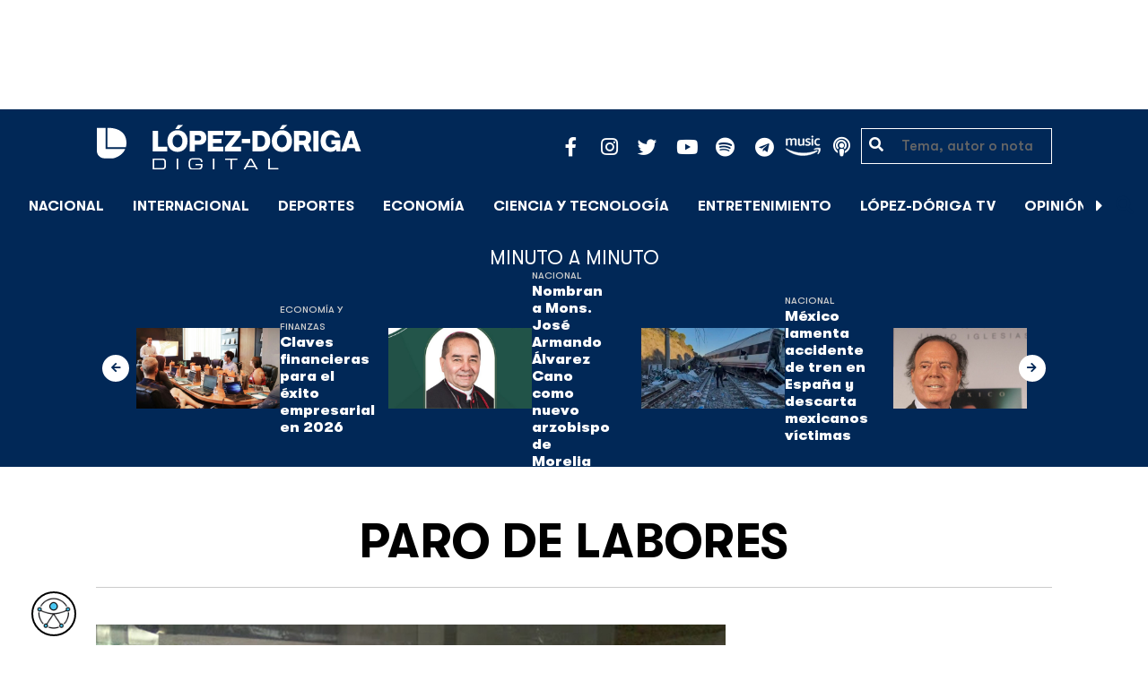

--- FILE ---
content_type: text/html; charset=UTF-8
request_url: https://lopezdoriga.com/tag/paro-de-labores/
body_size: 15009
content:
<!DOCTYPE html><html lang="es"><head><meta charset="UTF-8"><meta name="viewport" content="width=device-width, initial-scale=1, shrink-to-fit=no"><meta name='robots' content='noindex, follow' /><link rel='dns-prefetch' href='//cdn.lopezdoriga.com'><link media="all" href="https://lopezdoriga.com/wp-content/cache/autoptimize/css/autoptimize_2e2402a4cd6c5a85b15de52ee7ff9193.css" rel="stylesheet"><title>paro de labores - López-Dóriga Digital</title><link rel="preload" href="https://lopezdoriga.com/wp-content/themes/lopezd-theme/assets/webfonts/fa-solid-900.woff2" as="font" type="font/woff2" crossorigin><link rel="preload" href="https://lopezdoriga.com/wp-content/themes/lopezd-theme/assets/webfonts/fa-brands-400.woff2" as="font" type="font/woff2" crossorigin><link rel="preload" href="https://lopezdoriga.com/wp-content/themes/lopezd-theme/assets/webfonts/gtwalsheimpro-bold.ttf" as="font" type="font/ttf" crossorigin><link rel="preload" href="https://lopezdoriga.com/wp-content/themes/lopezd-theme/assets/webfonts/gtwalsheimpro-medium.ttf" as="font" type="font/ttf" crossorigin><link rel="preload" href="https://lopezdoriga.com/wp-content/themes/lopezd-theme/assets/webfonts/gtwalsheimpro-condensedlight.ttf" as="font" type="font/ttf" crossorigin><meta property="og:locale" content="es_MX" /><meta property="og:type" content="article" /><meta property="og:title" content="paro de labores - López-Dóriga Digital" /><meta property="og:url" content="https://lopezdoriga.mx/tag/paro-de-labores/" /><meta property="og:site_name" content="López-Dóriga Digital" /><meta property="og:image" content="https://lopezdoriga.com/wp-content/uploads/2018/02/lopezdoriga1.png" /><meta property="og:image:width" content="1200" /><meta property="og:image:height" content="630" /><meta property="og:image:type" content="image/png" /><meta name="twitter:card" content="summary_large_image" /><meta name="twitter:site" content="@lopezdoriga" /> <script type="application/ld+json" class="yoast-schema-graph">{"@context":"https://schema.org","@graph":[{"@type":"CollectionPage","@id":"https://lopezdoriga.mx/tag/paro-de-labores/","url":"https://lopezdoriga.mx/tag/paro-de-labores/","name":"paro de labores - López-Dóriga Digital","isPartOf":{"@id":"https://lopezdoriga.mx/#website"},"primaryImageOfPage":{"@id":"https://lopezdoriga.mx/tag/paro-de-labores/#primaryimage"},"image":{"@id":"https://lopezdoriga.mx/tag/paro-de-labores/#primaryimage"},"thumbnailUrl":"https://lopezdoriga.com/wp-content/uploads/2025/06/paro-de-labores-de-trabajadores-judiciales-de-la-cdmx.jpeg","breadcrumb":{"@id":"https://lopezdoriga.mx/tag/paro-de-labores/#breadcrumb"},"inLanguage":"es"},{"@type":"ImageObject","inLanguage":"es","@id":"https://lopezdoriga.mx/tag/paro-de-labores/#primaryimage","url":"https://lopezdoriga.com/wp-content/uploads/2025/06/paro-de-labores-de-trabajadores-judiciales-de-la-cdmx.jpeg","contentUrl":"https://lopezdoriga.com/wp-content/uploads/2025/06/paro-de-labores-de-trabajadores-judiciales-de-la-cdmx.jpeg","width":1200,"height":675,"caption":"Paro de labores de trabajadores judiciales de la CDMX. Foto de @AntiguoNeotuzo"},{"@type":"BreadcrumbList","@id":"https://lopezdoriga.mx/tag/paro-de-labores/#breadcrumb","itemListElement":[{"@type":"ListItem","position":1,"name":"Inicio","item":"https://lopezdoriga.com/"},{"@type":"ListItem","position":2,"name":"paro de labores"}]},{"@type":"WebSite","@id":"https://lopezdoriga.mx/#website","url":"https://lopezdoriga.mx/","name":"López-Dóriga Digital","description":"Lo más importante que está pasando en México y en el mundo minuto a minuto. Cobertura total en López-Dóriga Digital.","publisher":{"@id":"https://lopezdoriga.mx/#organization"},"potentialAction":[{"@type":"SearchAction","target":{"@type":"EntryPoint","urlTemplate":"https://lopezdoriga.mx/?s={search_term_string}"},"query-input":{"@type":"PropertyValueSpecification","valueRequired":true,"valueName":"search_term_string"}}],"inLanguage":"es"},{"@type":"Organization","@id":"https://lopezdoriga.mx/#organization","name":"López-Dóriga Digital","url":"https://lopezdoriga.mx/","logo":{"@type":"ImageObject","inLanguage":"es","@id":"https://lopezdoriga.mx/#/schema/logo/image/","url":"https://i0.wp.com/lopezdoriga.com/wp-content/uploads/2018/10/lopezdoriga-news.png?fit=1200%2C630&ssl=1","contentUrl":"https://i0.wp.com/lopezdoriga.com/wp-content/uploads/2018/10/lopezdoriga-news.png?fit=1200%2C630&ssl=1","width":1200,"height":630,"caption":"López-Dóriga Digital"},"image":{"@id":"https://lopezdoriga.mx/#/schema/logo/image/"},"sameAs":["https://www.facebook.com/JoaquinLopezDoriga","https://x.com/lopezdoriga","https://www.instagram.com/lopezdoriga/?hl=es","https://youtube.com/channel/UCM-GvgUy0EAZU7ZwXKLarkg"]}]}</script> <link rel='dns-prefetch' href='//www.googletagmanager.com' /><link rel='dns-prefetch' href='//stats.wp.com' /><link rel='preconnect' href='//c0.wp.com' /><link rel="alternate" type="application/rss+xml" title="López-Dóriga Digital &raquo; Feed" href="https://lopezdoriga.com/feed/" /> <script src="https://lopezdoriga.com/wp-includes/js/jquery/jquery.min.js?ver=3.7.1" id="jquery-core-js" type="pmdelayedscript" data-cfasync="false" data-no-optimize="1" data-no-defer="1" data-no-minify="1"></script> 
 <script src="https://www.googletagmanager.com/gtag/js?id=GT-K46MJNK" id="google_gtagjs-js" async type="pmdelayedscript" data-cfasync="false" data-no-optimize="1" data-no-defer="1" data-no-minify="1"></script> <script id="google_gtagjs-js-after" type="pmdelayedscript" data-cfasync="false" data-no-optimize="1" data-no-defer="1" data-no-minify="1">window.dataLayer = window.dataLayer || [];function gtag(){dataLayer.push(arguments);}
gtag("set","linker",{"domains":["lopezdoriga.com"]});
gtag("js", new Date());
gtag("set", "developer_id.dZTNiMT", true);
gtag("config", "GT-K46MJNK");
//# sourceURL=google_gtagjs-js-after</script> <link rel="https://api.w.org/" href="https://lopezdoriga.com/wp-json/" /><link rel="alternate" title="JSON" type="application/json" href="https://lopezdoriga.com/wp-json/wp/v2/tags/2044" /><meta name="generator" content="Site Kit by Google 1.168.0" /><script type="pmdelayedscript" data-cfasync="false" data-no-optimize="1" data-no-defer="1" data-no-minify="1">window.dataLayer = window.dataLayer || [];function gtag(){dataLayer.push(arguments);}gtag("js", new Date());gtag("config", "UA-50906806-1");</script><script type="pmdelayedscript" data-cfasync="false" data-no-optimize="1" data-no-defer="1" data-no-minify="1">//window.setInterval(()=>{if(window.googletag && googletag.pubadsReady) {console.log("Refreshing...");googletag.pubads().refresh()}},15000);</script> <script type='text/javascript'>const ThemeSetup ={"page":{"postID":"1718418","is_single":"false","is_homepage":"false","is_singular":"false","is_archive":"true","post_type":"post","tags":"paro de labores","canal":"null"},"canRefresh":false,"activeID":"0","ajaxurl":"https:\/\/lopezdoriga.com\/wp-admin\/admin-ajax.php","promotedTTL":86400,"ads":{"refreshAds":true,"refresh_time":30,"prefix":"ld","network":"76814929","enableInRead":true,"inReadParagraph":3,"enableMultipleInRead":true,"inReadLimit":2,"loadOnScroll":false}};</script> <link rel="apple-touch-icon" sizes="57x57" href="https://lopezdoriga.com/wp-content/themes/lopezd-theme/dist/images/icons/apple-touch-icon-57x57.png"><link rel="apple-touch-icon" sizes="60x60" href="https://lopezdoriga.com/wp-content/themes/lopezd-theme/dist/images/icons/apple-touch-icon-60x60.png"><link rel="apple-touch-icon" sizes="72x72" href="https://lopezdoriga.com/wp-content/themes/lopezd-theme/dist/images/icons/apple-touch-icon-72x72.png"><link rel="apple-touch-icon" sizes="76x76" href="https://lopezdoriga.com/wp-content/themes/lopezd-theme/dist/images/icons/apple-touch-icon-76x76.png"><link rel="apple-touch-icon" sizes="114x114" href="https://lopezdoriga.com/wp-content/themes/lopezd-theme/dist/images/icons/apple-touch-icon-114x114.png"><link rel="apple-touch-icon" sizes="120x120" href="https://lopezdoriga.com/wp-content/themes/lopezd-theme/dist/images/icons/apple-touch-icon-120x120.png"><link rel="apple-touch-icon" sizes="144x144" href="https://lopezdoriga.com/wp-content/themes/lopezd-theme/dist/images/icons/apple-touch-icon-144x144.png"><link rel="apple-touch-icon" sizes="152x152" href="https://lopezdoriga.com/wp-content/themes/lopezd-theme/dist/images/icons/apple-touch-icon-152x152.png"><link rel="apple-touch-icon" sizes="180x180" href="https://lopezdoriga.com/wp-content/themes/lopezd-theme/dist/images/icons/apple-touch-icon-180x180.png"><link rel="icon" type="image/png" sizes="32x32" href="https://lopezdoriga.com/wp-content/themes/lopezd-theme/dist/images/icons/favicon-32x32.png"><link rel="icon" type="image/png" sizes="192x192" href="https://lopezdoriga.com/wp-content/themes/lopezd-theme/dist/images/icons/android-chrome-192x192.png"><link rel="icon" type="image/png" sizes="16x16" href="https://lopezdoriga.com/wp-content/themes/lopezd-theme/dist/images/icons/favicon-16x16.png"><link rel="manifest" href="https://lopezdoriga.com/wp-content/themes/lopezd-theme/dist/images/icons/site.webmanifest"><link rel="mask-icon" href="https://lopezdoriga.com/wp-content/themes/lopezd-theme/dist/images/icons/safari-pinned-tab.svg" color="#000000"><meta name="msapplication-TileColor" content="#000000"><meta name="msapplication-TileImage" content="https://lopezdoriga.com/wp-content/themes/lopezd-theme/dist/images/icons/mstile-144x144.png"><meta name="theme-color" content="#000000"> <script type="pmdelayedscript" data-cfasync="false" data-no-optimize="1" data-no-defer="1" data-no-minify="1">//window.setInterval(()=>{if(window.googletag && googletag.pubadsReady) {console.log("Refreshing...");googletag.pubads().refresh()}},20000);</script> <script async src="https://t.seedtag.com/t/8575-2324-01.js" type="pmdelayedscript" data-cfasync="false" data-no-optimize="1" data-no-defer="1" data-no-minify="1"></script> <link rel="icon" href="https://lopezdoriga.com/wp-content/uploads/2018/02/ld-logo120-50x50.jpg" sizes="32x32" /><link rel="icon" href="https://lopezdoriga.com/wp-content/uploads/2018/02/ld-logo120.jpg" sizes="192x192" /><link rel="apple-touch-icon" href="https://lopezdoriga.com/wp-content/uploads/2018/02/ld-logo120.jpg" /><meta name="msapplication-TileImage" content="https://lopezdoriga.com/wp-content/uploads/2018/02/ld-logo120.jpg" /> <noscript><style>.perfmatters-lazy[data-src]{display:none !important;}</style></noscript> <script id="navegg" type="pmdelayedscript" data-perfmatters-type="text/javascript" data-cfasync="false" data-no-optimize="1" data-no-defer="1" data-no-minify="1">(function(n,v,g){o="Navegg";if(!n[o]){
		a=v.createElement('script');a.src=g;b=document.getElementsByTagName('script')[0];
		b.parentNode.insertBefore(a,b);n[o]=n[o]||function(parms){
		n[o].q=n[o].q||[];n[o].q.push([this, parms])};}})
	(window, document, 'https://tag.navdmp.com/universal.min.js');
	window.naveggReady = window.naveggReady||[];
	window.nvg75741 = new Navegg({
		acc: 75741
	});</script> <meta name="google-site-verification" content="hV_64eJYYPmf6jbGBP4qpnRnimK9pQyxQFfACviJqIo" />  <script type="pmdelayedscript" data-cfasync="false" data-no-optimize="1" data-no-defer="1" data-no-minify="1">!function(f,b,e,v,n,t,s)
  {if(f.fbq)return;n=f.fbq=function(){n.callMethod?
  n.callMethod.apply(n,arguments):n.queue.push(arguments)};
  if(!f._fbq)f._fbq=n;n.push=n;n.loaded=!0;n.version='2.0';
  n.queue=[];t=b.createElement(e);t.async=!0;
  t.src=v;s=b.getElementsByTagName(e)[0];
  s.parentNode.insertBefore(t,s)}(window, document,'script',
  'https://connect.facebook.net/en_US/fbevents.js');
  fbq('init', '641506476190363');
  fbq('track', 'PageView');</script> <noscript><img height="1" width="1" style="display:none"
 src="https://www.facebook.com/tr?id=641506476190363&ev=PageView&noscript=1"
/></noscript>  <script type="pmdelayedscript" data-cfasync="false" data-no-optimize="1" data-no-defer="1" data-no-minify="1">var _comscore = _comscore || [];
  _comscore.push({ c1: "2", c2: "31501735" });
  (function() {
    var s = document.createElement("script"), el = document.getElementsByTagName("script")[0]; s.async = true;
    s.src = (document.location.protocol == "https:" ? "https://sb" : "http://b") + ".scorecardresearch.com/beacon.js";
    el.parentNode.insertBefore(s, el);
  })();</script> <noscript> <img src="https://sb.scorecardresearch.com/p?c1=2&c2=31501735&cv=2.0&cj=1" /> </noscript>  <script type="text/javascript">(function() {
        var i7e_e = document.createElement("script"),
            i7e_t = window.location.host,
            i7e_n = "es-US";

        i7e_e.type = "text/javascript",
        i7e_t = "lopezdoriga.inklusion.incluirt.com",
        i7e_n = "es-US",
        i7e_e.src = ("https:" == document.location.protocol ? "https://" : "http://") + i7e_t + "/inklusion/js/frameworks_initializer.js?lng=" + i7e_n,
        document.getElementsByTagName("head")[0].appendChild(i7e_e),
        i7e_e.src;
        i7e_tab = true;
        i7e_border = "#000000"; //color de borde
        i7e_bg = "#012857"; //color de fondo del texto de Inklusion
    })()</script> <script async src="https://pagead2.googlesyndication.com/pagead/js/adsbygoogle.js?client=ca-pub-7689687428425610"
     crossorigin="anonymous"></script> </head><body data-ld="true" class="archive tag tag-paro-de-labores tag-2044 wp-theme-lopezd-theme sidebar-primary"> <script async src="https://securepubads.g.doubleclick.net/tag/js/gpt.js" type="pmdelayedscript" data-cfasync="false" data-no-optimize="1" data-no-defer="1" data-no-minify="1"></script> <div id="gpt-passback"> <script type="pmdelayedscript" data-cfasync="false" data-no-optimize="1" data-no-defer="1" data-no-minify="1">window.googletag = window.googletag || {cmd: []};
		googletag.cmd.push(function() {
		googletag.defineSlot('/76814929/ld/ros-i-dos', [1, 1], 'gpt-passback').addService(googletag.pubads());
		googletag.enableServices();
		googletag.display('gpt-passback');
		});</script> </div><div id="wrapper"><div class="ad-fixed-top sticky-top sticky-header" data-ad-top="true" data-sticky-margin="0" data-detach-sticky="true"><div class="ad-container dfp-ad-unit ad-billboard ad-superbanner" id="ros-top-a-696e6eddce1ed" data-ad-type="billboard" data-slot="ros-top-a" data-ad-setup='{"postID":1718418,"css":"ad-superbanner","canRefresh":true,"mappings":[],"infinitescroll":false}' data-ad-loaded="0"></div></div><header id="masthead" class="container-fluid top-header-holder"><div class="row align-items-center no-gutters justify-content-center"><div class="col-1 order-md-4 d-md-none text-left order-2"> <a href="#menubar-toggler" data-toggle="modal" data-target="#menu-left" aria-controls="main-left-nav" title="Menú" class="header-link"><i class="fas fa-bars"></i></a></div><div class="col-9 col-lg-3 flex-fill text-center text-lg-left py-2 order-3 order-lg-1"><div class="logo"> <a href="/"><img src="https://lopezdoriga.com/wp-content/themes/lopezd-theme/assets/images/ld-logo-white.svg" alt="Lopez Doriga" height="50" width="297"></a></div></div><div class="col-12 col-md-12 col-lg-5 d-flex justify-content-center justify-content-md-center justify-content-lg-end header-container__icons order-1 order-lg-2"><div class="social-media-holder"><ul class='social-media-icons'><li> <a class="social-icon-facebook" target="_blank" href="https://www.facebook.com/JoaquinLopezDoriga/" rel="noopener noreferrer"> <span class="fa-stack fa-2x"> <i class="fas fa-circle fa-stack-2x"></i> <i class="fab fa-facebook-f fa-social-icon fa-inverse fa-stack-1x" title="facebook icon"></i> </span> </a></li><li> <a class="social-icon-instagram" target="_blank" href="https://www.instagram.com/lopezdoriga/?hl=es" rel="noopener noreferrer"> <span class="fa-stack fa-2x"> <i class="fas fa-circle fa-stack-2x"></i> <i class="fab fa-instagram fa-social-icon fa-inverse fa-stack-1x" title="instagram icon"></i> </span> </a></li><li> <a class="social-icon-twitter" target="_blank" href="https://twitter.com/lopezdoriga" rel="noopener noreferrer"> <span class="fa-stack fa-2x"> <i class="fas fa-circle fa-stack-2x"></i> <i class="fab fa-twitter fa-social-icon fa-inverse fa-stack-1x" title="twitter icon"></i> </span> </a></li><li> <a class="social-icon-youtube" target="_blank" href="https://youtube.com/channel/UCM-GvgUy0EAZU7ZwXKLarkg" rel="noopener noreferrer"> <span class="fa-stack fa-2x"> <i class="fas fa-circle fa-stack-2x"></i> <i class="fab fa-youtube fa-social-icon fa-inverse fa-stack-1x" title="youtube icon"></i> </span> </a></li><li> <a class="social-icon-spotify" target="_blank" href="https://open.spotify.com/show/6PKa0zzFOjlRVANLKKWrxp" rel="noopener noreferrer"> <span class="fa-stack fa-2x"> <i class="fas fa-circle fa-stack-2x"></i> <i class="fab fa-spotify fa-social-icon fa-inverse fa-stack-1x" title="spotify icon"></i> </span> </a></li><li> <a class="social-icon-telegram" target="_blank" href="https://t.me/LopezDorigaCom" rel="noopener noreferrer"> <span class="fa-stack fa-2x"> <i class="fas fa-circle fa-stack-2x"></i> <i class="fab fa-telegram fa-social-icon fa-inverse fa-stack-1x" title="telegram icon"></i> </span> </a></li><li> <a class="social-icon-amazon" target="_blank" href="https://music.amazon.com.mx/podcasts/68a0978e-29a1-4e08-9a69-f17eb4bfab8b/joaqu%C3%ADn-l%C3%B3pez-d%C3%B3riga" rel="noopener noreferrer"> <span class="fa-stack fa-2x"> <i class="fas fa-circle fa-stack-2x"></i> <i class="fax-amazonmusic fa-social-icon fa-inverse fa-stack-1x" title="amazon icon"></i> </span> </a></li><li> <a class="social-icon-itunes" target="_blank" href="https://podcasts.apple.com/mx/podcast/joaqu%C3%ADn-l%C3%B3pez-d%C3%B3riga/id1487585093" rel="noopener noreferrer"> <span class="fa-stack fa-2x"> <i class="fas fa-circle fa-stack-2x"></i> <i class="fas fa-podcast fa-social-icon fa-inverse fa-stack-1x" title="itunes icon"></i> </span> </a></li></ul></div></div><div class="col-2 order-md-6 col-lg-2 text-center d-none d-lg-block"><form class="search-form" role="search" method="get" action="https://lopezdoriga.com/"><div class="input-group"> <i class="fas fa-search"></i> <input type="text" name="s" class="form-control" placeholder="Tema, autor o nota" /></div></form></div></div></header><div id="nav-sticky" class="sticky-top navbar-sticky"><nav id="main-navigation" class="navbar main-navbar navbar-expand"><div class="logo-navbar navbar-brand"> <a href="/" class="logo-desktop"><img src="https://lopezdoriga.com/wp-content/themes/lopezd-theme/assets/images/ld-logo-white.svg" alt="Lopez Doriga" width="267" height="62"></a> <a href="/" class="logo-mobile"><img src="https://lopezdoriga.com/wp-content/themes/lopezd-theme/assets/images/ld-logo-white.svg" alt="Lopez Doriga" width="267" height="62"></a></div><div class="navbar-brand mx-2 hideOnSticky"> <button class="scroll-control scroll-control-prev d-none" data-scroll-container="main-menu-scroll" aria-label="Avanzar a la izquierda"><i class="fas fa-caret-left"></i></button></div><div class="navbar-collapse justify-content-lg-center navbar-scroll-contain hideOnSticky"><ul id="main-menu-scroll" class="navbar-nav scrolling-wrapper scroll-with-controls scroll"><li itemscope="itemscope" itemtype="https://www.schema.org/SiteNavigationElement" id="menu-item-39261" class="menu-item menu-item-type-taxonomy menu-item-object-category nav-item menu-item-39261"><a data-category-id="7" title="Nacional" href="https://lopezdoriga.com/nacional/" class="nav-link">Nacional</a></li><li itemscope="itemscope" itemtype="https://www.schema.org/SiteNavigationElement" id="menu-item-39262" class="menu-item menu-item-type-taxonomy menu-item-object-category nav-item menu-item-39262"><a data-category-id="15" title="Internacional" href="https://lopezdoriga.com/internacional/" class="nav-link">Internacional</a></li><li itemscope="itemscope" itemtype="https://www.schema.org/SiteNavigationElement" id="menu-item-39278" class="menu-item menu-item-type-taxonomy menu-item-object-category nav-item menu-item-39278"><a data-category-id="5" title="Deportes" href="https://lopezdoriga.com/deportes/" class="nav-link">Deportes</a></li><li itemscope="itemscope" itemtype="https://www.schema.org/SiteNavigationElement" id="menu-item-39280" class="menu-item menu-item-type-taxonomy menu-item-object-category nav-item menu-item-39280"><a data-category-id="42" title="Economía" href="https://lopezdoriga.com/economia-y-finanzas/" class="nav-link">Economía</a></li><li itemscope="itemscope" itemtype="https://www.schema.org/SiteNavigationElement" id="menu-item-39277" class="menu-item menu-item-type-taxonomy menu-item-object-category nav-item menu-item-39277"><a data-category-id="47" title="Ciencia y Tecnología" href="https://lopezdoriga.com/ciencia-tecnologia/" class="nav-link">Ciencia y Tecnología</a></li><li itemscope="itemscope" itemtype="https://www.schema.org/SiteNavigationElement" id="menu-item-39276" class="menu-item menu-item-type-taxonomy menu-item-object-category nav-item menu-item-39276"><a data-category-id="13" title="Entretenimiento" href="https://lopezdoriga.com/entretenimiento/" class="nav-link">Entretenimiento</a></li><li itemscope="itemscope" itemtype="https://www.schema.org/SiteNavigationElement" id="menu-item-109881" class="menu-item menu-item-type-custom menu-item-object-custom nav-item menu-item-109881"><a title="López-Dóriga TV" href="https://lopezdoriga.com/lopez-doriga-tv/" class="nav-link">López-Dóriga TV</a></li><li itemscope="itemscope" itemtype="https://www.schema.org/SiteNavigationElement" id="menu-item-95091" class="menu-item menu-item-type-custom menu-item-object-custom nav-item menu-item-95091"><a title="﻿Opinión" href="https://lopezdoriga.com/opinion/" class="nav-link">﻿Opinión</a></li><li itemscope="itemscope" itemtype="https://www.schema.org/SiteNavigationElement" id="menu-item-1370212" class="lastnews menu-item menu-item-type-post_type menu-item-object-page current_page_parent nav-item menu-item-1370212 active"><a aria-current="page" title="Últimas Noticias" href="https://lopezdoriga.com/ultimas-noticias/" class="nav-link">Últimas Noticias</a></li></ul></div><div class="navbar-brand mx-2 hideOnSticky"> <button class="scroll-control scroll-control-next d-m-block" data-scroll-container="main-menu-scroll" aria-label="Avanzar a la derecha"><i class="fas fa-caret-right"></i></button></div><div class="navbar-brand d-none d-lg-block"> <a href="#search" class="search_icon" alt="Buscar" title="Buscar"><i class="fas fa-search"></i></a></div><div class="navbar-brand d-block d-md-none navbar-burger"> <a href="#menubar-toggler" data-toggle="modal" data-target="#menu-left" aria-controls="main-left-nav" title="Menú" class="header-link"><i class="fas fa-bars"></i></a></div></nav></div><div class="ad-container dfp-ad-unit ad-interstitial " id="ros-i-696e6eddcec06" data-ad-type="interstitial" data-slot="ros-i" data-ad-setup='{"postID":1718418,"css":"","canRefresh":false,"mappings":[],"infinitescroll":false}' data-ad-loaded="0"></div><main class="site-main" role="main"><section class="seccion container-lastest"><div class="container col-12"><h2 class="heading-container">Minuto a Minuto</h2></div><div class="container-fluid col-lg-12 col-xl-12"><div class="row align-items-center no-gutters justify-content-center"><div class="col-12 col-lg-10 col-xl-10 d-flex"><div class="navbar-brand mx-0 mx-md-2"> <button class="scroll-control scroll-control-prev siemaLastestPrev" data-scroll-container="lastest-posts-scroll" aria-label="Avanzar a la izquierda"><i class="fas fa-arrow-left"></i></button></div><div class="siemaLastest" id="lastest-posts-scroll" data-siemastatus="inactive"><div class="scrolling-wrapper__item"><div class="box-item"> <button class="scrolling-wrapper__item__btn web-story-item" onclick="window.location = 'https://lopezdoriga.com/economia-y-finanzas/claves-financieras-para-el-exito-empresarial-en-2026/';" data-story-url="https://lopezdoriga.com/economia-y-finanzas/claves-financieras-para-el-exito-empresarial-en-2026/"> <img src="https://lopezdoriga.com/wp-content/uploads/2026/01/campaign-creators-gmsnxqiljp4-unsplash-1024x683.jpg" class=" wp-post-image img-responsive " alt="Claves financieras para el éxito empresarial en 2026" title="Claves financieras para el éxito empresarial en 2026" decoding="async" fetchpriority="high" srcset="https://lopezdoriga.com/wp-content/uploads/2026/01/campaign-creators-gmsnxqiljp4-unsplash-1024x683.jpg 1024w, https://lopezdoriga.com/wp-content/uploads/2026/01/campaign-creators-gmsnxqiljp4-unsplash-300x200.jpg 300w, https://lopezdoriga.com/wp-content/uploads/2026/01/campaign-creators-gmsnxqiljp4-unsplash-768x512.jpg 768w, https://lopezdoriga.com/wp-content/uploads/2026/01/campaign-creators-gmsnxqiljp4-unsplash-1536x1024.jpg 1536w, https://lopezdoriga.com/wp-content/uploads/2026/01/campaign-creators-gmsnxqiljp4-unsplash-2048x1365.jpg 2048w" sizes="(max-width: 800px) 100vw, 800px" /> </button><div class="lastest-title"> <span class="category"> <a href="https://lopezdoriga.com/economia-y-finanzas/">Economía y Finanzas</a> </span> <a class="titulo" href="https://lopezdoriga.com/economia-y-finanzas/claves-financieras-para-el-exito-empresarial-en-2026/"> Claves financieras para el éxito empresarial en 2026 </a><div class="excerpt">La implementación de una planeación estructurada desde enero permite a las organizaciones anticiparse a las fluctuaciones del mercado y cimentar las bases de una operación robusta frente a los desafíos del nuevo ciclo fiscal</div></div></div></div><div class="scrolling-wrapper__item"><div class="box-item"> <button class="scrolling-wrapper__item__btn web-story-item" onclick="window.location = 'https://lopezdoriga.com/nacional/nombran-mons-jose-armando-alvarez-cano-nuevo-arzobispo-morelia/';" data-story-url="https://lopezdoriga.com/nacional/nombran-mons-jose-armando-alvarez-cano-nuevo-arzobispo-morelia/"> <img src="https://lopezdoriga.com/wp-content/uploads/2025/01/monsenor-jose-armando-alvarez-cano.jpeg" class=" wp-post-image img-responsive " alt="Nombran a Mons. José Armando Álvarez Cano como nuevo arzobispo de Morelia" title="Nombran a Mons. José Armando Álvarez Cano como nuevo arzobispo de Morelia" decoding="async" srcset="https://lopezdoriga.com/wp-content/uploads/2025/01/monsenor-jose-armando-alvarez-cano.jpeg 980w, https://lopezdoriga.com/wp-content/uploads/2025/01/monsenor-jose-armando-alvarez-cano-300x169.jpeg 300w, https://lopezdoriga.com/wp-content/uploads/2025/01/monsenor-jose-armando-alvarez-cano-768x432.jpeg 768w" sizes="(max-width: 800px) 100vw, 800px" /> </button><div class="lastest-title"> <span class="category"> <a href="https://lopezdoriga.com/nacional/">Nacional</a> </span> <a class="titulo" href="https://lopezdoriga.com/nacional/nombran-mons-jose-armando-alvarez-cano-nuevo-arzobispo-morelia/"> Nombran a Mons. José Armando Álvarez Cano como nuevo arzobispo de Morelia </a><div class="excerpt">Mons. José Armando Álvarez Cano fue designado nuevo arzobispo de Morelia tras la renuncia de Mons. Carlos Garfias Merlos</div></div></div></div><div class="scrolling-wrapper__item"><div class="box-item"> <button class="scrolling-wrapper__item__btn web-story-item" onclick="window.location = 'https://lopezdoriga.com/nacional/mexico-extiende-condolencias-espana-accidente-de-tren-descarta-mexicanos-victimas/';" data-story-url="https://lopezdoriga.com/nacional/mexico-extiende-condolencias-espana-accidente-de-tren-descarta-mexicanos-victimas/"> <img src="https://lopezdoriga.com/wp-content/uploads/2026/01/accidente-de-tren-en-madrid-espana-1024x631.jpg" class=" wp-post-image img-responsive " alt="México lamenta accidente de tren en España y descarta mexicanos víctimas" title="México lamenta accidente de tren en España y descarta mexicanos víctimas" decoding="async" srcset="https://lopezdoriga.com/wp-content/uploads/2026/01/accidente-de-tren-en-madrid-espana-1024x631.jpg 1024w, https://lopezdoriga.com/wp-content/uploads/2026/01/accidente-de-tren-en-madrid-espana-300x185.jpg 300w, https://lopezdoriga.com/wp-content/uploads/2026/01/accidente-de-tren-en-madrid-espana-768x474.jpg 768w, https://lopezdoriga.com/wp-content/uploads/2026/01/accidente-de-tren-en-madrid-espana.jpg 1200w" sizes="(max-width: 800px) 100vw, 800px" /> </button><div class="lastest-title"> <span class="category"> <a href="https://lopezdoriga.com/nacional/">Nacional</a> </span> <a class="titulo" href="https://lopezdoriga.com/nacional/mexico-extiende-condolencias-espana-accidente-de-tren-descarta-mexicanos-victimas/"> México lamenta accidente de tren en España y descarta mexicanos víctimas </a><div class="excerpt">La SRE externó sentidas condolencias a España por el accidente de tren que dejó 39 personas muertas y más de 100 heridas</div></div></div></div><div class="scrolling-wrapper__item"><div class="box-item"> <button class="scrolling-wrapper__item__btn web-story-item" onclick="window.location = 'https://lopezdoriga.com/entretenimiento/julio-iglesias-pide-archivar-investigacion-espana-detener-dano-su-reputacion/';" data-story-url="https://lopezdoriga.com/entretenimiento/julio-iglesias-pide-archivar-investigacion-espana-detener-dano-su-reputacion/"> <img src="https://lopezdoriga.com/wp-content/uploads/2026/01/julio-iglesias-1-1024x631.jpg" class=" wp-post-image img-responsive " alt="Julio Iglesias pide archivar investigación en España y detener daño a su reputación" title="Julio Iglesias pide archivar investigación en España y detener daño a su reputación" decoding="async" srcset="https://lopezdoriga.com/wp-content/uploads/2026/01/julio-iglesias-1-1024x631.jpg 1024w, https://lopezdoriga.com/wp-content/uploads/2026/01/julio-iglesias-1-300x185.jpg 300w, https://lopezdoriga.com/wp-content/uploads/2026/01/julio-iglesias-1-768x474.jpg 768w, https://lopezdoriga.com/wp-content/uploads/2026/01/julio-iglesias-1.jpg 1200w" sizes="(max-width: 800px) 100vw, 800px" /> </button><div class="lastest-title"> <span class="category"> <a href="https://lopezdoriga.com/entretenimiento/">Entretenimiento</a> </span> <a class="titulo" href="https://lopezdoriga.com/entretenimiento/julio-iglesias-pide-archivar-investigacion-espana-detener-dano-su-reputacion/"> Julio Iglesias pide archivar investigación en España y detener daño a su reputación </a><div class="excerpt">La defensa de Julio Iglesias considera que la denuncia por abuso y agresión contra el cantante debió interponerse en República Dominicana y no en España</div></div></div></div><div class="scrolling-wrapper__item"><div class="box-item"> <button class="scrolling-wrapper__item__btn web-story-item" onclick="window.location = 'https://lopezdoriga.com/economia-y-finanzas/fmi-estima-economia-mexicana-crecera-2026/';" data-story-url="https://lopezdoriga.com/economia-y-finanzas/fmi-estima-economia-mexicana-crecera-2026/"> <img src="https://lopezdoriga.com/wp-content/uploads/2025/03/el-peso-cierra-la-semana-en-su-mejor-nivel-desde-noviembre-a-pesar-de-trump-1024x576.jpg" class=" wp-post-image img-responsive " alt="FMI estima que la economía mexicana crecerá 1.5% en 2026" title="FMI estima que la economía mexicana crecerá 1.5% en 2026" decoding="async" srcset="https://lopezdoriga.com/wp-content/uploads/2025/03/el-peso-cierra-la-semana-en-su-mejor-nivel-desde-noviembre-a-pesar-de-trump-1024x576.jpg 1024w, https://lopezdoriga.com/wp-content/uploads/2025/03/el-peso-cierra-la-semana-en-su-mejor-nivel-desde-noviembre-a-pesar-de-trump-300x169.jpg 300w, https://lopezdoriga.com/wp-content/uploads/2025/03/el-peso-cierra-la-semana-en-su-mejor-nivel-desde-noviembre-a-pesar-de-trump-768x432.jpg 768w, https://lopezdoriga.com/wp-content/uploads/2025/03/el-peso-cierra-la-semana-en-su-mejor-nivel-desde-noviembre-a-pesar-de-trump-1536x864.jpg 1536w, https://lopezdoriga.com/wp-content/uploads/2025/03/el-peso-cierra-la-semana-en-su-mejor-nivel-desde-noviembre-a-pesar-de-trump.jpg 1920w" sizes="(max-width: 800px) 100vw, 800px" /> </button><div class="lastest-title"> <span class="category"> <a href="https://lopezdoriga.com/economia-y-finanzas/">Economía y Finanzas</a> </span> <a class="titulo" href="https://lopezdoriga.com/economia-y-finanzas/fmi-estima-economia-mexicana-crecera-2026/"> FMI estima que la economía mexicana crecerá 1.5% en 2026 </a><div class="excerpt">El Fondo Monetario Internacional aumentó la perspectiva de crecimiento de la economía mexicana para 2026</div></div></div></div><div class="scrolling-wrapper__item"><div class="box-item"> <button class="scrolling-wrapper__item__btn web-story-item" onclick="window.location = 'https://lopezdoriga.com/ultimas-noticias/';" data-story-url="https://lopezdoriga.com/ultimas-noticias/"> <img loading="lazy" width="100" height="100" src="/wp-content/themes/lopezd-theme/assets/images/icono.svg?v=2" alt="Entradas de prueba" title="Ver Más Noticias"></button> <span class="lastest-title"> <a href="https://lopezdoriga.com/ultimas-noticias/"><b>Ver más noticias</b></a> </span></div></div></div><div class="navbar-brand mx-0 mx-md-2"> <button class="scroll-control scroll-control-next siemaLastestNext" data-scroll-container="lastest-posts-scroll" aria-label="Avanzar a la derecha"><i class="fas fa-arrow-right"></i></button></div></div></div></div></section><div class="container-fluid col-lg-12 col-xl-10 my-auto py-3 cat-primary"><div class="row align-items-start justify-content-center"><div class="container-archive"><header class="page-header"><h1 class="page-title"><span>paro de labores</span></h1></header><div class="articles-container archive-container-cats first-post"><article class="article-item article-item--archive d-flex flex-row "><div class="article-item__thumbnail "> <a href="https://lopezdoriga.com/nacional/bma-advierte-paro-labores-juzgados-tsj-cdmx-impide-acceso-justicia-ciudadanos/" title="BMA advierte que paro de labores en juzgados del TSJ-CDMX impide el acceso a la justicia de ciudadanos"><img src="https://lopezdoriga.com/wp-content/uploads/2025/06/paro-de-labores-de-trabajadores-judiciales-de-la-cdmx.jpeg" class="d-block w-100 wp-post-image img-responsive " alt="BMA advierte que paro de labores en juzgados del TSJ-CDMX impide el acceso a la justicia de ciudadanos" title="BMA advierte que paro de labores en juzgados del TSJ-CDMX impide el acceso a la justicia de ciudadanos" decoding="async" srcset="https://lopezdoriga.com/wp-content/uploads/2025/06/paro-de-labores-de-trabajadores-judiciales-de-la-cdmx.jpeg 1200w, https://lopezdoriga.com/wp-content/uploads/2025/06/paro-de-labores-de-trabajadores-judiciales-de-la-cdmx-300x169.jpeg 300w, https://lopezdoriga.com/wp-content/uploads/2025/06/paro-de-labores-de-trabajadores-judiciales-de-la-cdmx-1024x576.jpeg 1024w, https://lopezdoriga.com/wp-content/uploads/2025/06/paro-de-labores-de-trabajadores-judiciales-de-la-cdmx-768x432.jpeg 768w" sizes="(max-width: 1200px) 100vw, 1200px" /></a></div><header class="d-flex flex-column text-left article-item__header ml-3"> <a class="article-item__cat bordered-title align-self-start" href="https://lopezdoriga.com/nacional/">Nacional</a> <span class="item__meta--date " itemprop="datePublished" content="2025-06-12T07:57:40-06:00"><i class="fa fa-calendar-o" aria-hidden="true"></i> junio 12, 2025</span><div class="carousel-meta mt-lg-0 px-lg-1 pb-4 pb-md-0"><h2 class="article-item__title"><a href="https://lopezdoriga.com/nacional/bma-advierte-paro-labores-juzgados-tsj-cdmx-impide-acceso-justicia-ciudadanos/" title="BMA advierte que paro de labores en juzgados del TSJ-CDMX impide el acceso a la justicia de ciudadanos">BMA advierte que paro de labores en juzgados del TSJ-CDMX impide el acceso a la justicia de ciudadanos</a></h2></div></header><div class="carousel-excerp mt-lg-0 px-lg-1 pb-4 pb-md-0 d-none d-lg-block"> La BMA subraya la importancia de garantizar el acceso continuo, oportuno y eficiente a la administración de justicia, para todas las personas <a href="https://lopezdoriga.com/nacional/bma-advierte-paro-labores-juzgados-tsj-cdmx-impide-acceso-justicia-ciudadanos/" title="BMA advierte que paro de labores en juzgados del TSJ-CDMX impide el acceso a la justicia de ciudadanos">Leer más</a></div></article></div><div class="ads-container"><div class="ad-container dfp-ad-unit ad-superbanner " id="ros-top-b-696e6eddd283b" data-ad-type="superbanner" data-slot="ros-top-b" data-ad-setup='{"postID":1718418,"css":"","canRefresh":true,"mappings":[],"infinitescroll":false}' data-ad-loaded="0"></div></div><div class="articles-container archive-container-cats" data-counter="0"><article class="article-item article-item--archive d-flex flex-row "><div class="article-item__thumbnail "> <a href="https://lopezdoriga.com/nacional/trabajadores-poder-judicial-declaran-inhabiles-16-18-octubre-seguir-protestas/" title="Trabajadores del Poder Judicial declaran inhábiles del 16 al 18 de octubre para seguir con protestas"><img src="https://lopezdoriga.com/wp-content/uploads/2024/09/reforma-poder-judicial-planton-senado-jufed.jpg" class="d-block w-100 wp-post-image img-responsive " alt="Trabajadores del Poder Judicial declaran inhábiles del 16 al 18 de octubre para seguir con protestas" title="Trabajadores del Poder Judicial declaran inhábiles del 16 al 18 de octubre para seguir con protestas" decoding="async" srcset="https://lopezdoriga.com/wp-content/uploads/2024/09/reforma-poder-judicial-planton-senado-jufed.jpg 1920w, https://lopezdoriga.com/wp-content/uploads/2024/09/reforma-poder-judicial-planton-senado-jufed-300x200.jpg 300w, https://lopezdoriga.com/wp-content/uploads/2024/09/reforma-poder-judicial-planton-senado-jufed-1024x683.jpg 1024w, https://lopezdoriga.com/wp-content/uploads/2024/09/reforma-poder-judicial-planton-senado-jufed-768x512.jpg 768w, https://lopezdoriga.com/wp-content/uploads/2024/09/reforma-poder-judicial-planton-senado-jufed-1536x1024.jpg 1536w" sizes="(max-width: 1920px) 100vw, 1920px" /></a></div><header class="d-flex flex-column text-left article-item__header ml-3"> <a class="article-item__cat bordered-title align-self-start" href="https://lopezdoriga.com/nacional/">Nacional</a> <span class="item__meta--date " itemprop="datePublished" content="2024-10-16T12:03:20-06:00"><i class="fa fa-calendar-o" aria-hidden="true"></i> octubre 16, 2024</span><div class="carousel-meta mt-lg-0 px-lg-1 pb-4 pb-md-0"><h2 class="article-item__title"><a href="https://lopezdoriga.com/nacional/trabajadores-poder-judicial-declaran-inhabiles-16-18-octubre-seguir-protestas/" title="Trabajadores del Poder Judicial declaran inhábiles del 16 al 18 de octubre para seguir con protestas">Trabajadores del Poder Judicial declaran inhábiles del 16 al 18 de octubre para seguir con protestas</a></h2></div></header><div class="carousel-excerp mt-lg-0 px-lg-1 pb-4 pb-md-0 d-none d-lg-block"> Trabajadores del Poder Judicial argumentaron que seguirán con sus movilizaciones contra la reforma a dicho sector <a href="https://lopezdoriga.com/nacional/trabajadores-poder-judicial-declaran-inhabiles-16-18-octubre-seguir-protestas/" title="Trabajadores del Poder Judicial declaran inhábiles del 16 al 18 de octubre para seguir con protestas">Leer más</a></div></article><article class="article-item article-item--archive d-flex flex-row "><div class="article-item__thumbnail "> <a href="https://lopezdoriga.com/nacional/jufed-mantendra-paro-poder-judicial-esperan-dialogo-llegada-sheinbaum/" title="Jufed mantendrá paro en el Poder Judicial; esperan diálogo con llegada de Sheinbaum"><img src="https://lopezdoriga.com/wp-content/uploads/2024/09/protestas-reforma-poder-judicial-senado.jpg" class="d-block w-100 wp-post-image img-responsive " alt="Jufed mantendrá paro en el Poder Judicial; esperan diálogo con llegada de Sheinbaum" title="Jufed mantendrá paro en el Poder Judicial; esperan diálogo con llegada de Sheinbaum" decoding="async" srcset="https://lopezdoriga.com/wp-content/uploads/2024/09/protestas-reforma-poder-judicial-senado.jpg 1920w, https://lopezdoriga.com/wp-content/uploads/2024/09/protestas-reforma-poder-judicial-senado-300x200.jpg 300w, https://lopezdoriga.com/wp-content/uploads/2024/09/protestas-reforma-poder-judicial-senado-1024x683.jpg 1024w, https://lopezdoriga.com/wp-content/uploads/2024/09/protestas-reforma-poder-judicial-senado-768x512.jpg 768w, https://lopezdoriga.com/wp-content/uploads/2024/09/protestas-reforma-poder-judicial-senado-1536x1024.jpg 1536w" sizes="(max-width: 1920px) 100vw, 1920px" /></a></div><header class="d-flex flex-column text-left article-item__header ml-3"> <a class="article-item__cat bordered-title align-self-start" href="https://lopezdoriga.com/nacional/">Nacional</a> <span class="item__meta--date " itemprop="datePublished" content="2024-10-01T06:52:56-06:00"><i class="fa fa-calendar-o" aria-hidden="true"></i> octubre 1, 2024</span><div class="carousel-meta mt-lg-0 px-lg-1 pb-4 pb-md-0"><h2 class="article-item__title"><a href="https://lopezdoriga.com/nacional/jufed-mantendra-paro-poder-judicial-esperan-dialogo-llegada-sheinbaum/" title="Jufed mantendrá paro en el Poder Judicial; esperan diálogo con llegada de Sheinbaum">Jufed mantendrá paro en el Poder Judicial; esperan diálogo con llegada de Sheinbaum</a></h2></div></header><div class="carousel-excerp mt-lg-0 px-lg-1 pb-4 pb-md-0 d-none d-lg-block"> Tras una consulta, la Jufed acordó continuar con el paro de labores en el Poder Judicial, que inició desde el 21 de agosto <a href="https://lopezdoriga.com/nacional/jufed-mantendra-paro-poder-judicial-esperan-dialogo-llegada-sheinbaum/" title="Jufed mantendrá paro en el Poder Judicial; esperan diálogo con llegada de Sheinbaum">Leer más</a></div></article><article class="article-item article-item--archive d-flex flex-row "><div class="article-item__thumbnail "> <a href="https://lopezdoriga.com/nacional/trabajadores-pj-mantendran-paro-queretaro/" title="Trabajadores del PJ mantendrán paro en Querétaro"><img src="https://lopezdoriga.com/wp-content/uploads/2024/09/mono-negro-en-el-pj-de-queretaro-en-protesta-a-la-reforma-judicial.jpg" class="d-block w-100 wp-post-image img-responsive " alt="Trabajadores del PJ mantendrán paro en Querétaro" title="Trabajadores del PJ mantendrán paro en Querétaro" decoding="async" srcset="https://lopezdoriga.com/wp-content/uploads/2024/09/mono-negro-en-el-pj-de-queretaro-en-protesta-a-la-reforma-judicial.jpg 1200w, https://lopezdoriga.com/wp-content/uploads/2024/09/mono-negro-en-el-pj-de-queretaro-en-protesta-a-la-reforma-judicial-300x169.jpg 300w, https://lopezdoriga.com/wp-content/uploads/2024/09/mono-negro-en-el-pj-de-queretaro-en-protesta-a-la-reforma-judicial-1024x576.jpg 1024w, https://lopezdoriga.com/wp-content/uploads/2024/09/mono-negro-en-el-pj-de-queretaro-en-protesta-a-la-reforma-judicial-768x432.jpg 768w" sizes="(max-width: 1200px) 100vw, 1200px" /></a></div><header class="d-flex flex-column text-left article-item__header ml-3"> <a class="article-item__cat bordered-title align-self-start" href="https://lopezdoriga.com/nacional/">Nacional</a> <span class="item__meta--date " itemprop="datePublished" content="2024-09-18T12:56:10-06:00"><i class="fa fa-calendar-o" aria-hidden="true"></i> septiembre 18, 2024</span><div class="carousel-meta mt-lg-0 px-lg-1 pb-4 pb-md-0"><h2 class="article-item__title"><a href="https://lopezdoriga.com/nacional/trabajadores-pj-mantendran-paro-queretaro/" title="Trabajadores del PJ mantendrán paro en Querétaro">Trabajadores del PJ mantendrán paro en Querétaro</a></h2></div></header><div class="carousel-excerp mt-lg-0 px-lg-1 pb-4 pb-md-0 d-none d-lg-block"> Trabajadores del Poder Judicial acordaron mantener el paro de labores en Querétaro, en protesta por la reforma del presidente López Obrador <a href="https://lopezdoriga.com/nacional/trabajadores-pj-mantendran-paro-queretaro/" title="Trabajadores del PJ mantendrán paro en Querétaro">Leer más</a></div></article><div class="ad-container dfp-ad-unit ad-superbanner " id="ros-top-b-696e6eddd3c7c" data-ad-type="superbanner" data-slot="ros-top-b" data-ad-setup='{"postID":1652287,"css":"","canRefresh":true,"mappings":[],"infinitescroll":false}' data-ad-loaded="0"></div><article class="article-item article-item--archive d-flex flex-row "><div class="article-item__thumbnail "> <a href="https://lopezdoriga.com/nacional/ministros-scjn-determinan-levantar-paro-aprobacion-reforma-judicial/" title="Ministros de la SCJN determinan levantar paro tras aprobación de la reforma judicial"><img src="https://lopezdoriga.com/wp-content/uploads/2024/09/ministros-de-la-suprema-corte-de-justicia-de-la-nacion.jpeg" class="d-block w-100 wp-post-image img-responsive " alt="Ministros de la SCJN determinan levantar paro tras aprobación de la reforma judicial" title="Ministros de la SCJN determinan levantar paro tras aprobación de la reforma judicial" decoding="async" srcset="https://lopezdoriga.com/wp-content/uploads/2024/09/ministros-de-la-suprema-corte-de-justicia-de-la-nacion.jpeg 1600w, https://lopezdoriga.com/wp-content/uploads/2024/09/ministros-de-la-suprema-corte-de-justicia-de-la-nacion-300x199.jpeg 300w, https://lopezdoriga.com/wp-content/uploads/2024/09/ministros-de-la-suprema-corte-de-justicia-de-la-nacion-1024x680.jpeg 1024w, https://lopezdoriga.com/wp-content/uploads/2024/09/ministros-de-la-suprema-corte-de-justicia-de-la-nacion-768x510.jpeg 768w, https://lopezdoriga.com/wp-content/uploads/2024/09/ministros-de-la-suprema-corte-de-justicia-de-la-nacion-1536x1020.jpeg 1536w" sizes="(max-width: 1600px) 100vw, 1600px" /></a></div><header class="d-flex flex-column text-left article-item__header ml-3"> <a class="article-item__cat bordered-title align-self-start" href="https://lopezdoriga.com/nacional/">Nacional</a> <span class="item__meta--date " itemprop="datePublished" content="2024-09-12T14:04:41-06:00"><i class="fa fa-calendar-o" aria-hidden="true"></i> septiembre 12, 2024</span><div class="carousel-meta mt-lg-0 px-lg-1 pb-4 pb-md-0"><h2 class="article-item__title"><a href="https://lopezdoriga.com/nacional/ministros-scjn-determinan-levantar-paro-aprobacion-reforma-judicial/" title="Ministros de la SCJN determinan levantar paro tras aprobación de la reforma judicial">Ministros de la SCJN determinan levantar paro tras aprobación de la reforma judicial</a></h2></div></header><div class="carousel-excerp mt-lg-0 px-lg-1 pb-4 pb-md-0 d-none d-lg-block"> Será el martes 17 de septiembre cuando los ministros reanuden sus actividades en la SCJN <a href="https://lopezdoriga.com/nacional/ministros-scjn-determinan-levantar-paro-aprobacion-reforma-judicial/" title="Ministros de la SCJN determinan levantar paro tras aprobación de la reforma judicial">Leer más</a></div></article><article class="article-item article-item--archive d-flex flex-row "><div class="article-item__thumbnail "> <a href="https://lopezdoriga.com/nacional/gobierno-federal-pide-cjf-suspender-salario-trabajadores-paro/" title="Gobierno Federal pide al CJF suspender salario a trabajadores en paro"><img src="https://lopezdoriga.com/wp-content/uploads/2024/08/protesta-en-naucalpan-contra-reforma-al-poder-judicial.jpeg" class="d-block w-100 wp-post-image img-responsive " alt="Gobierno Federal pide al CJF suspender salario a trabajadores en paro" title="Gobierno Federal pide al CJF suspender salario a trabajadores en paro" decoding="async" srcset="https://lopezdoriga.com/wp-content/uploads/2024/08/protesta-en-naucalpan-contra-reforma-al-poder-judicial.jpeg 1600w, https://lopezdoriga.com/wp-content/uploads/2024/08/protesta-en-naucalpan-contra-reforma-al-poder-judicial-300x225.jpeg 300w, https://lopezdoriga.com/wp-content/uploads/2024/08/protesta-en-naucalpan-contra-reforma-al-poder-judicial-1024x768.jpeg 1024w, https://lopezdoriga.com/wp-content/uploads/2024/08/protesta-en-naucalpan-contra-reforma-al-poder-judicial-768x576.jpeg 768w, https://lopezdoriga.com/wp-content/uploads/2024/08/protesta-en-naucalpan-contra-reforma-al-poder-judicial-1536x1152.jpeg 1536w" sizes="(max-width: 1600px) 100vw, 1600px" /></a></div><header class="d-flex flex-column text-left article-item__header ml-3"> <a class="article-item__cat bordered-title align-self-start" href="https://lopezdoriga.com/nacional/">Nacional</a> <span class="item__meta--date " itemprop="datePublished" content="2024-08-22T08:21:34-06:00"><i class="fa fa-calendar-o" aria-hidden="true"></i> agosto 22, 2024</span><div class="carousel-meta mt-lg-0 px-lg-1 pb-4 pb-md-0"><h2 class="article-item__title"><a href="https://lopezdoriga.com/nacional/gobierno-federal-pide-cjf-suspender-salario-trabajadores-paro/" title="Gobierno Federal pide al CJF suspender salario a trabajadores en paro">Gobierno Federal pide al CJF suspender salario a trabajadores en paro</a></h2></div></header><div class="carousel-excerp mt-lg-0 px-lg-1 pb-4 pb-md-0 d-none d-lg-block"> El Gobierno Federal pidió al Consejo de la Judicatura Federal dejar de pagar a sus trabajadores en paro y advirtió despidos por ley <a href="https://lopezdoriga.com/nacional/gobierno-federal-pide-cjf-suspender-salario-trabajadores-paro/" title="Gobierno Federal pide al CJF suspender salario a trabajadores en paro">Leer más</a></div></article><article class="article-item article-item--archive d-flex flex-row "><div class="article-item__thumbnail "> <a href="https://lopezdoriga.com/nacional/pese-a-huelga-trabajadores-poder-judicial-deberan-atender-casos-urgentes/" title="Pese a huelga, trabajadores del Poder Judicial deberán atender casos urgentes"><img src="https://lopezdoriga.com/wp-content/uploads/2020/05/mazo-de-juez.jpg" class="d-block w-100 wp-post-image img-responsive " alt="Pese a huelga, trabajadores del Poder Judicial deberán atender casos urgentes" title="Pese a huelga, trabajadores del Poder Judicial deberán atender casos urgentes" decoding="async" srcset="https://lopezdoriga.com/wp-content/uploads/2020/05/mazo-de-juez.jpg 1920w, https://lopezdoriga.com/wp-content/uploads/2020/05/mazo-de-juez-1536x864.jpg 1536w, https://lopezdoriga.com/wp-content/uploads/2020/05/mazo-de-juez-980x550.jpg 980w" sizes="(max-width: 1920px) 100vw, 1920px" /></a></div><header class="d-flex flex-column text-left article-item__header ml-3"> <a class="article-item__cat bordered-title align-self-start" href="https://lopezdoriga.com/nacional/">Nacional</a> <span class="item__meta--date " itemprop="datePublished" content="2024-08-20T08:41:22-06:00"><i class="fa fa-calendar-o" aria-hidden="true"></i> agosto 20, 2024</span><div class="carousel-meta mt-lg-0 px-lg-1 pb-4 pb-md-0"><h2 class="article-item__title"><a href="https://lopezdoriga.com/nacional/pese-a-huelga-trabajadores-poder-judicial-deberan-atender-casos-urgentes/" title="Pese a huelga, trabajadores del Poder Judicial deberán atender casos urgentes">Pese a huelga, trabajadores del Poder Judicial deberán atender casos urgentes</a></h2></div></header><div class="carousel-excerp mt-lg-0 px-lg-1 pb-4 pb-md-0 d-none d-lg-block"> El Consejo de la Judicatura Federal dio a conocer los casos urgentes que se deberán atender pese a la huelga en el Poder Judicial <a href="https://lopezdoriga.com/nacional/pese-a-huelga-trabajadores-poder-judicial-deberan-atender-casos-urgentes/" title="Pese a huelga, trabajadores del Poder Judicial deberán atender casos urgentes">Leer más</a></div></article><div class="ad-container dfp-ad-unit ad-superbanner " id="ros-top-b-696e6eddd555c" data-ad-type="superbanner" data-slot="ros-top-b" data-ad-setup='{"postID":1644925,"css":"","canRefresh":true,"mappings":[],"infinitescroll":false}' data-ad-loaded="0"></div><article class="article-item article-item--archive d-flex flex-row "><div class="article-item__thumbnail "> <a href="https://lopezdoriga.com/nacional/paro-poder-judicial-garantia-no-van-dejar-libres-delincuentes-amlo/" title="Paro en Poder Judicial, &#8220;garantía de que no van a dejar libres a delincuentes&#8221;: AMLO"><img src="https://lopezdoriga.com/wp-content/uploads/2024/08/poder-judicial-paro-reforma-judicial-amlo-jufed.jpg" class="d-block w-100 wp-post-image img-responsive " alt="Paro en Poder Judicial, &#8220;garantía de que no van a dejar libres a delincuentes&#8221;: AMLO" title="Paro en Poder Judicial, &#8220;garantía de que no van a dejar libres a delincuentes&#8221;: AMLO" decoding="async" srcset="https://lopezdoriga.com/wp-content/uploads/2024/08/poder-judicial-paro-reforma-judicial-amlo-jufed.jpg 1920w, https://lopezdoriga.com/wp-content/uploads/2024/08/poder-judicial-paro-reforma-judicial-amlo-jufed-300x200.jpg 300w, https://lopezdoriga.com/wp-content/uploads/2024/08/poder-judicial-paro-reforma-judicial-amlo-jufed-1024x683.jpg 1024w, https://lopezdoriga.com/wp-content/uploads/2024/08/poder-judicial-paro-reforma-judicial-amlo-jufed-768x512.jpg 768w, https://lopezdoriga.com/wp-content/uploads/2024/08/poder-judicial-paro-reforma-judicial-amlo-jufed-1536x1024.jpg 1536w" sizes="(max-width: 1920px) 100vw, 1920px" /></a></div><header class="d-flex flex-column text-left article-item__header ml-3"> <a class="article-item__cat bordered-title align-self-start" href="https://lopezdoriga.com/nacional/">Nacional</a> <span class="item__meta--date " itemprop="datePublished" content="2024-08-20T07:52:33-06:00"><i class="fa fa-calendar-o" aria-hidden="true"></i> agosto 20, 2024</span><div class="carousel-meta mt-lg-0 px-lg-1 pb-4 pb-md-0"><h2 class="article-item__title"><a href="https://lopezdoriga.com/nacional/paro-poder-judicial-garantia-no-van-dejar-libres-delincuentes-amlo/" title="Paro en Poder Judicial, &#8220;garantía de que no van a dejar libres a delincuentes&#8221;: AMLO">Paro en Poder Judicial, &#8220;garantía de que no van a dejar libres a delincuentes&#8221;: AMLO</a></h2></div></header><div class="carousel-excerp mt-lg-0 px-lg-1 pb-4 pb-md-0 d-none d-lg-block"> López Obrador aseveró que la suspensión de labores en el Poder Judicial "a la mayoría de los mexicanos no les va a importar" <a href="https://lopezdoriga.com/nacional/paro-poder-judicial-garantia-no-van-dejar-libres-delincuentes-amlo/" title="Paro en Poder Judicial, &#8220;garantía de que no van a dejar libres a delincuentes&#8221;: AMLO">Leer más</a></div></article><article class="article-item article-item--archive d-flex flex-row "><div class="article-item__thumbnail "> <a href="https://lopezdoriga.com/nacional/nadie-nos-presiona-paro-no-somos-paleros-vocera-trabajadores-poder-judicial/" title="&#8220;Nadie nos presiona para hacer el paro, no somos paleros&#8221;: vocera de trabajadores del Poder Judicial"><img src="https://lopezdoriga.com/wp-content/uploads/2024/08/paro-trabajadores-poder-judicial-19ago24-2.jpg" class="d-block w-100 wp-post-image img-responsive " alt="&#8220;Nadie nos presiona para hacer el paro, no somos paleros&#8221;: vocera de trabajadores del Poder Judicial" title="&#8220;Nadie nos presiona para hacer el paro, no somos paleros&#8221;: vocera de trabajadores del Poder Judicial" decoding="async" srcset="https://lopezdoriga.com/wp-content/uploads/2024/08/paro-trabajadores-poder-judicial-19ago24-2.jpg 1920w, https://lopezdoriga.com/wp-content/uploads/2024/08/paro-trabajadores-poder-judicial-19ago24-2-300x200.jpg 300w, https://lopezdoriga.com/wp-content/uploads/2024/08/paro-trabajadores-poder-judicial-19ago24-2-1024x683.jpg 1024w, https://lopezdoriga.com/wp-content/uploads/2024/08/paro-trabajadores-poder-judicial-19ago24-2-768x512.jpg 768w, https://lopezdoriga.com/wp-content/uploads/2024/08/paro-trabajadores-poder-judicial-19ago24-2-1536x1024.jpg 1536w" sizes="(max-width: 1920px) 100vw, 1920px" /></a></div><header class="d-flex flex-column text-left article-item__header ml-3"> <a class="article-item__cat bordered-title align-self-start" href="https://lopezdoriga.com/nacional/">Nacional</a> <span class="item__meta--date " itemprop="datePublished" content="2024-08-19T14:13:03-06:00"><i class="fa fa-calendar-o" aria-hidden="true"></i> agosto 19, 2024</span><div class="carousel-meta mt-lg-0 px-lg-1 pb-4 pb-md-0"><h2 class="article-item__title"><a href="https://lopezdoriga.com/nacional/nadie-nos-presiona-paro-no-somos-paleros-vocera-trabajadores-poder-judicial/" title="&#8220;Nadie nos presiona para hacer el paro, no somos paleros&#8221;: vocera de trabajadores del Poder Judicial">&#8220;Nadie nos presiona para hacer el paro, no somos paleros&#8221;: vocera de trabajadores del Poder Judicial</a></h2></div></header><div class="carousel-excerp mt-lg-0 px-lg-1 pb-4 pb-md-0 d-none d-lg-block"> Patricia Aguayo, vocera de trabajadores del Poder Judicial de la Federación, dijo que nadie los manipula para realizar el paro de labores <a href="https://lopezdoriga.com/nacional/nadie-nos-presiona-paro-no-somos-paleros-vocera-trabajadores-poder-judicial/" title="&#8220;Nadie nos presiona para hacer el paro, no somos paleros&#8221;: vocera de trabajadores del Poder Judicial">Leer más</a></div></article><article class="article-item article-item--archive d-flex flex-row "><div class="article-item__thumbnail "> <a href="https://lopezdoriga.com/nacional/amlo-acusa-paleros-trabajadores-poder-judicial-tras-iniciar-paro-contra-reforma/" title="AMLO acusa de “paleros” a trabajadores del Poder Judicial, tras iniciar paro contra la reforma"><img src="https://lopezdoriga.com/wp-content/uploads/2024/08/paro-trabajadores-poder-judicial-19ago24.jpg" class="d-block w-100 wp-post-image img-responsive " alt="AMLO acusa de “paleros” a trabajadores del Poder Judicial, tras iniciar paro contra la reforma" title="AMLO acusa de “paleros” a trabajadores del Poder Judicial, tras iniciar paro contra la reforma" decoding="async" srcset="https://lopezdoriga.com/wp-content/uploads/2024/08/paro-trabajadores-poder-judicial-19ago24.jpg 1920w, https://lopezdoriga.com/wp-content/uploads/2024/08/paro-trabajadores-poder-judicial-19ago24-300x200.jpg 300w, https://lopezdoriga.com/wp-content/uploads/2024/08/paro-trabajadores-poder-judicial-19ago24-1024x683.jpg 1024w, https://lopezdoriga.com/wp-content/uploads/2024/08/paro-trabajadores-poder-judicial-19ago24-768x512.jpg 768w, https://lopezdoriga.com/wp-content/uploads/2024/08/paro-trabajadores-poder-judicial-19ago24-1536x1024.jpg 1536w" sizes="(max-width: 1920px) 100vw, 1920px" /></a></div><header class="d-flex flex-column text-left article-item__header ml-3"> <a class="article-item__cat bordered-title align-self-start" href="https://lopezdoriga.com/nacional/">Nacional</a> <span class="item__meta--date " itemprop="datePublished" content="2024-08-19T08:31:29-06:00"><i class="fa fa-calendar-o" aria-hidden="true"></i> agosto 19, 2024</span><div class="carousel-meta mt-lg-0 px-lg-1 pb-4 pb-md-0"><h2 class="article-item__title"><a href="https://lopezdoriga.com/nacional/amlo-acusa-paleros-trabajadores-poder-judicial-tras-iniciar-paro-contra-reforma/" title="AMLO acusa de “paleros” a trabajadores del Poder Judicial, tras iniciar paro contra la reforma">AMLO acusa de “paleros” a trabajadores del Poder Judicial, tras iniciar paro contra la reforma</a></h2></div></header><div class="carousel-excerp mt-lg-0 px-lg-1 pb-4 pb-md-0 d-none d-lg-block"> López Obrador les dejó en claro a los trabajadores inconformes del Poder Judicial que con la reforma al sector no se afectan sus derechos <a href="https://lopezdoriga.com/nacional/amlo-acusa-paleros-trabajadores-poder-judicial-tras-iniciar-paro-contra-reforma/" title="AMLO acusa de “paleros” a trabajadores del Poder Judicial, tras iniciar paro contra la reforma">Leer más</a></div></article><div class="ad-container dfp-ad-unit ad-superbanner " id="ros-top-b-696e6eddd89eb" data-ad-type="superbanner" data-slot="ros-top-b" data-ad-setup='{"postID":1644582,"css":"","canRefresh":true,"mappings":[],"infinitescroll":false}' data-ad-loaded="0"></div><article class="article-item article-item--archive d-flex flex-row "><div class="article-item__thumbnail "> <a href="https://lopezdoriga.com/nacional/cnte-se-va-paro-general-critica-aumento-salarial/" title="CNTE inicia paro general y califica de &#8220;burla&#8221; el aumento salarial"><img src="https://lopezdoriga.com/wp-content/uploads/2024/04/coordinadora-nacional-de-trabajadores-para-la-educacion-cnte.jpg" class="d-block w-100 wp-post-image img-responsive " alt="CNTE inicia paro general y califica de &#8220;burla&#8221; el aumento salarial" title="CNTE inicia paro general y califica de &#8220;burla&#8221; el aumento salarial" decoding="async" srcset="https://lopezdoriga.com/wp-content/uploads/2024/04/coordinadora-nacional-de-trabajadores-para-la-educacion-cnte.jpg 1920w, https://lopezdoriga.com/wp-content/uploads/2024/04/coordinadora-nacional-de-trabajadores-para-la-educacion-cnte-300x200.jpg 300w, https://lopezdoriga.com/wp-content/uploads/2024/04/coordinadora-nacional-de-trabajadores-para-la-educacion-cnte-1024x683.jpg 1024w, https://lopezdoriga.com/wp-content/uploads/2024/04/coordinadora-nacional-de-trabajadores-para-la-educacion-cnte-768x512.jpg 768w, https://lopezdoriga.com/wp-content/uploads/2024/04/coordinadora-nacional-de-trabajadores-para-la-educacion-cnte-1536x1024.jpg 1536w" sizes="(max-width: 1920px) 100vw, 1920px" /></a></div><header class="d-flex flex-column text-left article-item__header ml-3"> <a class="article-item__cat bordered-title align-self-start" href="https://lopezdoriga.com/nacional/">Nacional</a> <span class="item__meta--date " itemprop="datePublished" content="2024-05-15T13:11:04-06:00"><i class="fa fa-calendar-o" aria-hidden="true"></i> mayo 15, 2024</span><div class="carousel-meta mt-lg-0 px-lg-1 pb-4 pb-md-0"><h2 class="article-item__title"><a href="https://lopezdoriga.com/nacional/cnte-se-va-paro-general-critica-aumento-salarial/" title="CNTE inicia paro general y califica de &#8220;burla&#8221; el aumento salarial">CNTE inicia paro general y califica de &#8220;burla&#8221; el aumento salarial</a></h2></div></header><div class="carousel-excerp mt-lg-0 px-lg-1 pb-4 pb-md-0 d-none d-lg-block"> Docentes agrupados en la CNTE criticaron el aumento salarial anunciado por AMLO al acusar que solo alcanzará para un boleto del Metro <a href="https://lopezdoriga.com/nacional/cnte-se-va-paro-general-critica-aumento-salarial/" title="CNTE inicia paro general y califica de &#8220;burla&#8221; el aumento salarial">Leer más</a></div></article><article class="article-item article-item--archive d-flex flex-row "><div class="article-item__thumbnail "> <a href="https://lopezdoriga.com/nacional/continua-segundo-dia-paro-trabajadores-poder-judicial-acapulco/" title="Continúa por segundo día paro de empleados del Poder Judicial en Acapulco"><img src="https://lopezdoriga.com/wp-content/uploads/2024/01/poder-judicial-paro-labores-acapulco.jpg" class="d-block w-100 wp-post-image img-responsive " alt="Continúa por segundo día paro de empleados del Poder Judicial en Acapulco" title="Continúa por segundo día paro de empleados del Poder Judicial en Acapulco" decoding="async" srcset="https://lopezdoriga.com/wp-content/uploads/2024/01/poder-judicial-paro-labores-acapulco.jpg 1920w, https://lopezdoriga.com/wp-content/uploads/2024/01/poder-judicial-paro-labores-acapulco-300x200.jpg 300w, https://lopezdoriga.com/wp-content/uploads/2024/01/poder-judicial-paro-labores-acapulco-1024x683.jpg 1024w, https://lopezdoriga.com/wp-content/uploads/2024/01/poder-judicial-paro-labores-acapulco-768x512.jpg 768w, https://lopezdoriga.com/wp-content/uploads/2024/01/poder-judicial-paro-labores-acapulco-1536x1024.jpg 1536w" sizes="(max-width: 1920px) 100vw, 1920px" /></a></div><header class="d-flex flex-column text-left article-item__header ml-3"> <a class="article-item__cat bordered-title align-self-start" href="https://lopezdoriga.com/nacional/">Nacional</a> <span class="item__meta--date " itemprop="datePublished" content="2024-01-23T14:05:48-06:00"><i class="fa fa-calendar-o" aria-hidden="true"></i> enero 23, 2024</span><div class="carousel-meta mt-lg-0 px-lg-1 pb-4 pb-md-0"><h2 class="article-item__title"><a href="https://lopezdoriga.com/nacional/continua-segundo-dia-paro-trabajadores-poder-judicial-acapulco/" title="Continúa por segundo día paro de empleados del Poder Judicial en Acapulco">Continúa por segundo día paro de empleados del Poder Judicial en Acapulco</a></h2></div></header><div class="carousel-excerp mt-lg-0 px-lg-1 pb-4 pb-md-0 d-none d-lg-block"> Trabajadores del Poder Judicial exigen que los incorporen a los beneficios que ya reciben empleados del Gobierno de Guerrero <a href="https://lopezdoriga.com/nacional/continua-segundo-dia-paro-trabajadores-poder-judicial-acapulco/" title="Continúa por segundo día paro de empleados del Poder Judicial en Acapulco">Leer más</a></div></article></div><section class="paginacion py-5 mb-5 text-center"><nav class="navigation pagination" aria-label="Paginación de entradas"><h2 class="screen-reader-text">Paginación de entradas</h2><div class="nav-links"><span aria-current="page" class="page-numbers current">1</span> <a class="page-numbers" href="https://lopezdoriga.com/tag/paro-de-labores/page/2/">2</a> <a class="page-numbers" href="https://lopezdoriga.com/tag/paro-de-labores/page/3/">3</a> <span class="page-numbers dots">&hellip;</span> <a class="page-numbers" href="https://lopezdoriga.com/tag/paro-de-labores/page/5/">5</a> <a class="next page-numbers" href="https://lopezdoriga.com/tag/paro-de-labores/page/2/">&raquo;</a></div></nav></section><div id="sidebar" class="pt-3 side-right"><div class="wa-widget--recientes"><h3 class="widget-title">Minuto a Minuto</h3><div class="wa-widget-article-list"><article class="article-item"><div class="item__image"> <a href="https://lopezdoriga.com/economia-y-finanzas/claves-financieras-para-el-exito-empresarial-en-2026/"> <img src="https://lopezdoriga.com/wp-content/uploads/2026/01/campaign-creators-gmsnxqiljp4-unsplash-150x150.jpg" class="attachment-thumbnail size-thumbnail wp-post-image img-responsive " alt="Claves financieras para el éxito empresarial en 2026" title="Claves financieras para el éxito empresarial en 2026" decoding="async" /> </a></div><div class='item__cat'>Economía</div><div class="item__title"> <a href="https://lopezdoriga.com/economia-y-finanzas/claves-financieras-para-el-exito-empresarial-en-2026/"> Claves financieras para el éxito empresarial en 2026 </a></div></article><article class="article-item"><div class="item__image"> <a href="https://lopezdoriga.com/nacional/nombran-mons-jose-armando-alvarez-cano-nuevo-arzobispo-morelia/"> <img src="https://lopezdoriga.com/wp-content/uploads/2025/01/monsenor-jose-armando-alvarez-cano-150x150.jpeg" class="attachment-thumbnail size-thumbnail wp-post-image img-responsive " alt="Nombran a Mons. José Armando Álvarez Cano como nuevo arzobispo de Morelia" title="Nombran a Mons. José Armando Álvarez Cano como nuevo arzobispo de Morelia" decoding="async" /> </a></div><div class='item__cat'>Estados</div><div class="item__title"> <a href="https://lopezdoriga.com/nacional/nombran-mons-jose-armando-alvarez-cano-nuevo-arzobispo-morelia/"> Nombran a Mons. José Armando Álvarez Cano como nuevo arzobispo de Morelia </a></div></article><article class="article-item"><div class="item__image"> <a href="https://lopezdoriga.com/nacional/mexico-extiende-condolencias-espana-accidente-de-tren-descarta-mexicanos-victimas/"> <img src="https://lopezdoriga.com/wp-content/uploads/2026/01/accidente-de-tren-en-madrid-espana-150x150.jpg" class="attachment-thumbnail size-thumbnail wp-post-image img-responsive " alt="México lamenta accidente de tren en España y descarta mexicanos víctimas" title="México lamenta accidente de tren en España y descarta mexicanos víctimas" decoding="async" /> </a></div><div class='item__cat'>México</div><div class="item__title"> <a href="https://lopezdoriga.com/nacional/mexico-extiende-condolencias-espana-accidente-de-tren-descarta-mexicanos-victimas/"> México lamenta accidente de tren en España y descarta mexicanos víctimas </a></div></article><article class="article-item"><div class="item__image"> <a href="https://lopezdoriga.com/nacional/sarampion-se-expande-todo-mexico-piden-vacunarse/"> <img src="https://lopezdoriga.com/wp-content/uploads/2025/08/sarampion-150x150.jpg" class="attachment-thumbnail size-thumbnail wp-post-image img-responsive " alt="Sarampión se expande por todo México; piden vacunarse" title="Sarampión se expande por todo México; piden vacunarse" decoding="async" /> </a></div><div class='item__cat'>México</div><div class="item__title"> <a href="https://lopezdoriga.com/nacional/sarampion-se-expande-todo-mexico-piden-vacunarse/"> Sarampión se expande por todo México; piden vacunarse </a></div></article><article class="article-item"><div class="item__image"> <a href="https://lopezdoriga.com/entretenimiento/julio-iglesias-pide-archivar-investigacion-espana-detener-dano-su-reputacion/"> <img src="https://lopezdoriga.com/wp-content/uploads/2026/01/julio-iglesias-1-150x150.jpg" class="attachment-thumbnail size-thumbnail wp-post-image img-responsive " alt="Julio Iglesias pide archivar investigación en España y detener daño a su reputación" title="Julio Iglesias pide archivar investigación en España y detener daño a su reputación" decoding="async" /> </a></div><div class='item__cat'>Entretenimiento</div><div class="item__title"> <a href="https://lopezdoriga.com/entretenimiento/julio-iglesias-pide-archivar-investigacion-espana-detener-dano-su-reputacion/"> Julio Iglesias pide archivar investigación en España y detener daño a su reputación </a></div></article></div></div><div class="ad-container dfp-ad-unit ad-boxbanner sticky-top sticky-header sticky-ad" id="ros-box-a-696e6edddb532" data-ad-type="boxbanner" data-slot="ros-box-a" data-ad-setup='{"postID":1718418,"css":"sticky-top sticky-header sticky-ad","canRefresh":true,"mappings":[],"infinitescroll":false}' data-ad-loaded="0"></div></div></div></div></div></main><div id="footer" class="footer py-4"><div class="container-fluid"><div class="row"><div class="col-12 col-lg-10 mx-auto"><div class="footer__wrapper"><div class="footer__logo"> <a href="/"><img class="img-footer img-fluid" src="[data-uri]" data-lcp-src="https://lopezdoriga.com/wp-content/themes/lopezd-theme/assets/images/ld-logo-white.svg" alt="Lopez Doriga Digital" loading="lazy" width="300" height="51"></a></div><nav id="footer-policies-nav" class="footer__policies_nav justify-content-center justify-content-md-end"><ul id="menu-privacidad" class="menu"><li class="ventas menu-item menu-item-type-custom menu-item-object-custom nav-item"><a href="/cdn-cgi/l/email-protection#2d5b4843594c5e6d5d4443445903404849444c" class="nav-link"><span class="__cf_email__" data-cfemail="780e1d160c190b38081116110c56151d1c1119">[email&#160;protected]</span></a></li><li class="menu-item menu-item-type-post_type menu-item-object-page nav-item"><a href="https://lopezdoriga.com/aviso-de-privacidad/" class="nav-link">Aviso de privacidad</a></li><li class="menu-item menu-item-type-post_type menu-item-object-page nav-item"><a href="https://lopezdoriga.com/declaracion-de-accesibilidad/" class="nav-link">Declaración de accesibilidad</a></li></ul></nav><nav id="footer-secondary-nav" class="footer_secondary_nav"><ul id="menu-main" class="menu"><li class="menu-item menu-item-type-taxonomy menu-item-object-category nav-item"><a href="https://lopezdoriga.com/nacional/" class="nav-link">Nacional</a></li><li class="menu-item menu-item-type-taxonomy menu-item-object-category nav-item"><a href="https://lopezdoriga.com/internacional/" class="nav-link">Internacional</a></li><li class="menu-item menu-item-type-taxonomy menu-item-object-category nav-item"><a href="https://lopezdoriga.com/deportes/" class="nav-link">Deportes</a></li><li class="menu-item menu-item-type-taxonomy menu-item-object-category nav-item"><a href="https://lopezdoriga.com/economia-y-finanzas/" class="nav-link">Economía</a></li><li class="menu-item menu-item-type-taxonomy menu-item-object-category nav-item"><a href="https://lopezdoriga.com/ciencia-tecnologia/" class="nav-link">Ciencia y Tecnología</a></li><li class="menu-item menu-item-type-taxonomy menu-item-object-category nav-item"><a href="https://lopezdoriga.com/entretenimiento/" class="nav-link">Entretenimiento</a></li><li class="menu-item menu-item-type-custom menu-item-object-custom nav-item"><a href="https://lopezdoriga.com/lopez-doriga-tv/" class="nav-link">López-Dóriga TV</a></li><li class="menu-item menu-item-type-custom menu-item-object-custom nav-item"><a href="https://lopezdoriga.com/opinion/" class="nav-link">﻿Opinión</a></li><li class="lastnews menu-item menu-item-type-post_type menu-item-object-page current_page_parent nav-item active"><a aria-current="page" href="https://lopezdoriga.com/ultimas-noticias/" class="nav-link">Últimas Noticias</a></li></ul></nav></div></div></div></div></div><div id="footer2" class="footer2 py-4"><div class="container-fluid"><div class="row"><div class="col-12 col-lg-10 mx-auto"><div class="footer__wrapper"><div class="footer__disclaimer pt-3 pt-md-0"><p>López-Dóriga Digital 2014–2021 - Todos los Derechos Reservados.</p></div><div class="footer__social-icons"><ul class='social-media-icons'><li> <a class="social-icon-facebook" target="_blank" href="https://www.facebook.com/JoaquinLopezDoriga/" rel="noopener noreferrer"> <span class="fa-stack fa-2x"> <i class="fas fa-circle fa-stack-2x"></i> <i class="fab fa-facebook-f fa-social-icon fa-inverse fa-stack-1x" title="facebook icon"></i> </span> </a></li><li> <a class="social-icon-instagram" target="_blank" href="https://www.instagram.com/lopezdoriga/?hl=es" rel="noopener noreferrer"> <span class="fa-stack fa-2x"> <i class="fas fa-circle fa-stack-2x"></i> <i class="fab fa-instagram fa-social-icon fa-inverse fa-stack-1x" title="instagram icon"></i> </span> </a></li><li> <a class="social-icon-twitter" target="_blank" href="https://twitter.com/lopezdoriga" rel="noopener noreferrer"> <span class="fa-stack fa-2x"> <i class="fas fa-circle fa-stack-2x"></i> <i class="fab fa-twitter fa-social-icon fa-inverse fa-stack-1x" title="twitter icon"></i> </span> </a></li><li> <a class="social-icon-youtube" target="_blank" href="https://youtube.com/channel/UCM-GvgUy0EAZU7ZwXKLarkg" rel="noopener noreferrer"> <span class="fa-stack fa-2x"> <i class="fas fa-circle fa-stack-2x"></i> <i class="fab fa-youtube fa-social-icon fa-inverse fa-stack-1x" title="youtube icon"></i> </span> </a></li><li> <a class="social-icon-spotify" target="_blank" href="https://open.spotify.com/show/6PKa0zzFOjlRVANLKKWrxp" rel="noopener noreferrer"> <span class="fa-stack fa-2x"> <i class="fas fa-circle fa-stack-2x"></i> <i class="fab fa-spotify fa-social-icon fa-inverse fa-stack-1x" title="spotify icon"></i> </span> </a></li><li> <a class="social-icon-telegram" target="_blank" href="https://t.me/LopezDorigaCom" rel="noopener noreferrer"> <span class="fa-stack fa-2x"> <i class="fas fa-circle fa-stack-2x"></i> <i class="fab fa-telegram fa-social-icon fa-inverse fa-stack-1x" title="telegram icon"></i> </span> </a></li><li> <a class="social-icon-amazon" target="_blank" href="https://music.amazon.com.mx/podcasts/68a0978e-29a1-4e08-9a69-f17eb4bfab8b/joaqu%C3%ADn-l%C3%B3pez-d%C3%B3riga" rel="noopener noreferrer"> <span class="fa-stack fa-2x"> <i class="fas fa-circle fa-stack-2x"></i> <i class="fax-amazonmusic fa-social-icon fa-inverse fa-stack-1x" title="amazon icon"></i> </span> </a></li><li> <a class="social-icon-itunes" target="_blank" href="https://podcasts.apple.com/mx/podcast/joaqu%C3%ADn-l%C3%B3pez-d%C3%B3riga/id1487585093" rel="noopener noreferrer"> <span class="fa-stack fa-2x"> <i class="fas fa-circle fa-stack-2x"></i> <i class="fas fa-podcast fa-social-icon fa-inverse fa-stack-1x" title="itunes icon"></i> </span> </a></li></ul></div><div class="footer__app-icons"><ul><li><a href="https://itunes.apple.com/mx/app/lopez-doriga-digital/id1068589005?l=en&mt=8" target="_blank"><img class="img-fluid" src="[data-uri]" data-lcp-src="https://lopezdoriga.com/wp-content/themes/lopezd-theme/assets/images/appstore.svg" title="López Dóriga en iOS - Apple Store" width="95" height="31" loading="lazy" /></a></li><li><a href="https://play.google.com/store/apps/details?id=com.goodbarber.lopezdoriga" target="_blank"><img class="img-fluid" src="[data-uri]" data-lcp-src="https://lopezdoriga.com/wp-content/themes/lopezd-theme/assets/images/googleplay.svg" title="López-Dóriga en Android - Play Store"  width="95" height="31" loading="lazy" /></a></li></ul></div></div></div></div></div></div></div><div id="search" class="lopezd-overlay"> <button type="button" class="close">×</button><div class="container h-100"><div class="d-flex flex-column justify-content-center align-items-center h-100"><form role="search" method="get" class="search-form w-100" action="https://lopezdoriga.com/"><div class="search-wrapper position-relative"> <input type="search" id="searchoverlay" name="s" value="" placeholder="Escribe lo que deseas buscar y presiona enter..." autocomplete="off" /></div></form></div></div></div><div class="modal left fade modal-menu" id="menu-left" tabindex="-1" role="dialog" aria-labelledby="menu-left"><div class="modal-dialog" role="document"><div class="modal-content"><div class="modal-header justify-content-end"> <button type="button" class="close m-0 p-0" data-dismiss="modal" aria-label="Close"><span aria-hidden="true">&times;</span></button></div><div class="modal-body p-0"><nav class="navbar h-100 p-0"><div id="main-left-nav" class="collapse show navbar-collapse justify-content-end mb-auto"><ul id="menu-main-1" class="navbar-nav"><li itemscope="itemscope" itemtype="https://www.schema.org/SiteNavigationElement" class="menu-item menu-item-type-taxonomy menu-item-object-category nav-item menu-item-39261"><a data-category-id="7" title="Nacional" href="https://lopezdoriga.com/nacional/" class="nav-link">Nacional</a></li><li itemscope="itemscope" itemtype="https://www.schema.org/SiteNavigationElement" class="menu-item menu-item-type-taxonomy menu-item-object-category nav-item menu-item-39262"><a data-category-id="15" title="Internacional" href="https://lopezdoriga.com/internacional/" class="nav-link">Internacional</a></li><li itemscope="itemscope" itemtype="https://www.schema.org/SiteNavigationElement" class="menu-item menu-item-type-taxonomy menu-item-object-category nav-item menu-item-39278"><a data-category-id="5" title="Deportes" href="https://lopezdoriga.com/deportes/" class="nav-link">Deportes</a></li><li itemscope="itemscope" itemtype="https://www.schema.org/SiteNavigationElement" class="menu-item menu-item-type-taxonomy menu-item-object-category nav-item menu-item-39280"><a data-category-id="42" title="Economía" href="https://lopezdoriga.com/economia-y-finanzas/" class="nav-link">Economía</a></li><li itemscope="itemscope" itemtype="https://www.schema.org/SiteNavigationElement" class="menu-item menu-item-type-taxonomy menu-item-object-category nav-item menu-item-39277"><a data-category-id="47" title="Ciencia y Tecnología" href="https://lopezdoriga.com/ciencia-tecnologia/" class="nav-link">Ciencia y Tecnología</a></li><li itemscope="itemscope" itemtype="https://www.schema.org/SiteNavigationElement" class="menu-item menu-item-type-taxonomy menu-item-object-category nav-item menu-item-39276"><a data-category-id="13" title="Entretenimiento" href="https://lopezdoriga.com/entretenimiento/" class="nav-link">Entretenimiento</a></li><li itemscope="itemscope" itemtype="https://www.schema.org/SiteNavigationElement" class="menu-item menu-item-type-custom menu-item-object-custom nav-item menu-item-109881"><a title="López-Dóriga TV" href="https://lopezdoriga.com/lopez-doriga-tv/" class="nav-link">López-Dóriga TV</a></li><li itemscope="itemscope" itemtype="https://www.schema.org/SiteNavigationElement" class="menu-item menu-item-type-custom menu-item-object-custom nav-item menu-item-95091"><a title="﻿Opinión" href="https://lopezdoriga.com/opinion/" class="nav-link">﻿Opinión</a></li><li itemscope="itemscope" itemtype="https://www.schema.org/SiteNavigationElement" class="lastnews menu-item menu-item-type-post_type menu-item-object-page current_page_parent nav-item menu-item-1370212 active"><a aria-current="page" title="Últimas Noticias" href="https://lopezdoriga.com/ultimas-noticias/" class="nav-link">Últimas Noticias</a></li></ul></div><div class="navbar-text w-100 py-5 mt-auto menu-left-social"><h3>Síguenos</h3><ul class='social-media-icons'><li> <a class="social-icon-facebook" target="_blank" href="https://www.facebook.com/JoaquinLopezDoriga/" rel="noopener noreferrer"> <span class="fa-stack fa-2x"> <i class="fas fa-circle fa-stack-2x"></i> <i class="fab fa-facebook-f fa-social-icon  fa-stack-1x" title="facebook icon"></i> </span> </a></li><li> <a class="social-icon-instagram" target="_blank" href="https://www.instagram.com/lopezdoriga/?hl=es" rel="noopener noreferrer"> <span class="fa-stack fa-2x"> <i class="fas fa-circle fa-stack-2x"></i> <i class="fab fa-instagram fa-social-icon  fa-stack-1x" title="instagram icon"></i> </span> </a></li><li> <a class="social-icon-twitter" target="_blank" href="https://twitter.com/lopezdoriga" rel="noopener noreferrer"> <span class="fa-stack fa-2x"> <i class="fas fa-circle fa-stack-2x"></i> <i class="fab fa-twitter fa-social-icon  fa-stack-1x" title="twitter icon"></i> </span> </a></li><li> <a class="social-icon-youtube" target="_blank" href="https://youtube.com/channel/UCM-GvgUy0EAZU7ZwXKLarkg" rel="noopener noreferrer"> <span class="fa-stack fa-2x"> <i class="fas fa-circle fa-stack-2x"></i> <i class="fab fa-youtube fa-social-icon  fa-stack-1x" title="youtube icon"></i> </span> </a></li><li> <a class="social-icon-spotify" target="_blank" href="https://open.spotify.com/show/6PKa0zzFOjlRVANLKKWrxp" rel="noopener noreferrer"> <span class="fa-stack fa-2x"> <i class="fas fa-circle fa-stack-2x"></i> <i class="fab fa-spotify fa-social-icon  fa-stack-1x" title="spotify icon"></i> </span> </a></li><li> <a class="social-icon-telegram" target="_blank" href="https://t.me/LopezDorigaCom" rel="noopener noreferrer"> <span class="fa-stack fa-2x"> <i class="fas fa-circle fa-stack-2x"></i> <i class="fab fa-telegram fa-social-icon  fa-stack-1x" title="telegram icon"></i> </span> </a></li><li> <a class="social-icon-amazon" target="_blank" href="https://music.amazon.com.mx/podcasts/68a0978e-29a1-4e08-9a69-f17eb4bfab8b/joaqu%C3%ADn-l%C3%B3pez-d%C3%B3riga" rel="noopener noreferrer"> <span class="fa-stack fa-2x"> <i class="fas fa-circle fa-stack-2x"></i> <i class="fax-amazonmusic fa-social-icon  fa-stack-1x" title="amazon icon"></i> </span> </a></li><li> <a class="social-icon-itunes" target="_blank" href="https://podcasts.apple.com/mx/podcast/joaqu%C3%ADn-l%C3%B3pez-d%C3%B3riga/id1487585093" rel="noopener noreferrer"> <span class="fa-stack fa-2x"> <i class="fas fa-circle fa-stack-2x"></i> <i class="fas fa-podcast fa-social-icon  fa-stack-1x" title="itunes icon"></i> </span> </a></li></ul></div></nav></div></div></div></div><script data-cfasync="false" src="/cdn-cgi/scripts/5c5dd728/cloudflare-static/email-decode.min.js"></script><script type="speculationrules">{"prefetch":[{"source":"document","where":{"and":[{"href_matches":"/*"},{"not":{"href_matches":["/wp-*.php","/wp-admin/*","/wp-content/uploads/*","/wp-content/*","/wp-content/plugins/*","/wp-content/themes/lopezd-theme/*","/*\\?(.+)"]}},{"not":{"selector_matches":"a[rel~=\"nofollow\"]"}},{"not":{"selector_matches":".no-prefetch, .no-prefetch a"}}]},"eagerness":"conservative"}]}</script> <script type="pmdelayedscript" class="teads" src="//a.teads.tv/page/216603/tag" async="true" data-perfmatters-type="text/javascript" data-cfasync="false" data-no-optimize="1" data-no-defer="1" data-no-minify="1"></script> <script id="perfmatters-lazy-load-js-before">window.lazyLoadOptions={elements_selector:"img[data-src],.perfmatters-lazy,.perfmatters-lazy-css-bg",thresholds:"0px 0px",class_loading:"pmloading",class_loaded:"pmloaded",callback_loaded:function(element){if(element.tagName==="IFRAME"){if(element.classList.contains("pmloaded")){if(typeof window.jQuery!="undefined"){if(jQuery.fn.fitVids){jQuery(element).parent().fitVids()}}}}}};window.addEventListener("LazyLoad::Initialized",function(e){var lazyLoadInstance=e.detail.instance;var target=document.querySelector("body");var observer=new MutationObserver(function(mutations){lazyLoadInstance.update()});var config={childList:!0,subtree:!0};observer.observe(target,config);});
//# sourceURL=perfmatters-lazy-load-js-before</script> <script async src="https://lopezdoriga.com/wp-content/plugins/perfmatters/js/lazyload.min.js?ver=2.5.5" id="perfmatters-lazy-load-js"></script> <script id="jetpack-stats-js-before" type="pmdelayedscript" data-cfasync="false" data-no-optimize="1" data-no-defer="1" data-no-minify="1">_stq = window._stq || [];
_stq.push([ "view", {"v":"ext","blog":"120409595","post":"0","tz":"-6","srv":"lopezdoriga.com","arch_tag":"paro-de-labores","arch_results":"12","j":"1:15.4"} ]);
_stq.push([ "clickTrackerInit", "120409595", "0" ]);
//# sourceURL=jetpack-stats-js-before</script> <script src="https://stats.wp.com/e-202604.js" id="jetpack-stats-js" defer data-wp-strategy="defer" type="pmdelayedscript" data-cfasync="false" data-no-optimize="1" data-no-defer="1" data-no-minify="1"></script> <div id="scrollIndicator" class="indicator"></div><div class="ad-footer-container"> <button class="ad-footer-close" onclick="document.querySelector('.ad-footer-container').remove();">Cerrar</button><div class="ad-container dfp-ad-unit ad-custom ad-footer" id="ros-footer-696e6edddd466" data-ad-type="custom" data-slot="ros-footer" data-ad-setup='{"postID":1718418,"css":"ad-footer","canRefresh":"true","mappings":{"sizes":[[728,90],[320,50]],"desktop":[[728,90]],"mobile":[[320,50]],"all":[]},"infinitescroll":false}' data-ad-loaded="0"></div></div> <script defer src="https://lopezdoriga.com/wp-content/cache/autoptimize/js/autoptimize_34b921fec34a107f655a9ff3405ca9c2.js" type="pmdelayedscript" data-cfasync="false" data-no-optimize="1" data-no-defer="1" data-no-minify="1"></script><script id="perfmatters-delayed-scripts-js">(function(){window.pmDC=1;if(window.pmDT){var e=setTimeout(d,window.pmDT*1e3)}const t=["keydown","mousedown","mousemove","wheel","touchmove","touchstart","touchend"];const n={normal:[],defer:[],async:[]};const o=[];const i=[];var r=false;var a="";window.pmIsClickPending=false;t.forEach(function(e){window.addEventListener(e,d,{passive:true})});if(window.pmDC){window.addEventListener("touchstart",b,{passive:true});window.addEventListener("mousedown",b)}function d(){if(typeof e!=="undefined"){clearTimeout(e)}t.forEach(function(e){window.removeEventListener(e,d,{passive:true})});if(document.readyState==="loading"){document.addEventListener("DOMContentLoaded",s)}else{s()}}async function s(){c();u();f();m();await w(n.normal);await w(n.defer);await w(n.async);await p();document.querySelectorAll("link[data-pmdelayedstyle]").forEach(function(e){e.setAttribute("href",e.getAttribute("data-pmdelayedstyle"))});window.dispatchEvent(new Event("perfmatters-allScriptsLoaded")),E().then(()=>{h()})}function c(){let o={};function e(t,e){function n(e){return o[t].delayedEvents.indexOf(e)>=0?"perfmatters-"+e:e}if(!o[t]){o[t]={originalFunctions:{add:t.addEventListener,remove:t.removeEventListener},delayedEvents:[]};t.addEventListener=function(){arguments[0]=n(arguments[0]);o[t].originalFunctions.add.apply(t,arguments)};t.removeEventListener=function(){arguments[0]=n(arguments[0]);o[t].originalFunctions.remove.apply(t,arguments)}}o[t].delayedEvents.push(e)}function t(t,n){const e=t[n];Object.defineProperty(t,n,{get:!e?function(){}:e,set:function(e){t["perfmatters"+n]=e}})}e(document,"DOMContentLoaded");e(window,"DOMContentLoaded");e(window,"load");e(document,"readystatechange");t(document,"onreadystatechange");t(window,"onload")}function u(){let n=window.jQuery;Object.defineProperty(window,"jQuery",{get(){return n},set(t){if(t&&t.fn&&!o.includes(t)){t.fn.ready=t.fn.init.prototype.ready=function(e){if(r){e.bind(document)(t)}else{document.addEventListener("perfmatters-DOMContentLoaded",function(){e.bind(document)(t)})}};const e=t.fn.on;t.fn.on=t.fn.init.prototype.on=function(){if(this[0]===window){function t(e){e=e.split(" ");e=e.map(function(e){if(e==="load"||e.indexOf("load.")===0){return"perfmatters-jquery-load"}else{return e}});e=e.join(" ");return e}if(typeof arguments[0]=="string"||arguments[0]instanceof String){arguments[0]=t(arguments[0])}else if(typeof arguments[0]=="object"){Object.keys(arguments[0]).forEach(function(e){delete Object.assign(arguments[0],{[t(e)]:arguments[0][e]})[e]})}}return e.apply(this,arguments),this};o.push(t)}n=t}})}function f(){document.querySelectorAll("script[type=pmdelayedscript]").forEach(function(e){if(e.hasAttribute("src")){if(e.hasAttribute("defer")&&e.defer!==false){n.defer.push(e)}else if(e.hasAttribute("async")&&e.async!==false){n.async.push(e)}else{n.normal.push(e)}}else{n.normal.push(e)}})}function m(){var o=document.createDocumentFragment();[...n.normal,...n.defer,...n.async].forEach(function(e){var t=e.getAttribute("src");if(t){var n=document.createElement("link");n.href=t;if(e.getAttribute("data-perfmatters-type")=="module"){n.rel="modulepreload"}else{n.rel="preload";n.as="script"}o.appendChild(n)}});document.head.appendChild(o)}async function w(e){var t=e.shift();if(t){await l(t);return w(e)}return Promise.resolve()}async function l(t){await v();return new Promise(function(e){const n=document.createElement("script");[...t.attributes].forEach(function(e){let t=e.nodeName;if(t!=="type"){if(t==="data-perfmatters-type"){t="type"}n.setAttribute(t,e.nodeValue)}});if(t.hasAttribute("src")){n.addEventListener("load",e);n.addEventListener("error",e)}else{n.text=t.text;e()}t.parentNode.replaceChild(n,t)})}async function p(){r=true;await v();document.dispatchEvent(new Event("perfmatters-DOMContentLoaded"));await v();window.dispatchEvent(new Event("perfmatters-DOMContentLoaded"));await v();document.dispatchEvent(new Event("perfmatters-readystatechange"));await v();if(document.perfmattersonreadystatechange){document.perfmattersonreadystatechange()}await v();window.dispatchEvent(new Event("perfmatters-load"));await v();if(window.perfmattersonload){window.perfmattersonload()}await v();o.forEach(function(e){e(window).trigger("perfmatters-jquery-load")})}async function v(){return new Promise(function(e){requestAnimationFrame(e)})}function h(){window.removeEventListener("touchstart",b,{passive:true});window.removeEventListener("mousedown",b);i.forEach(e=>{if(e.target.outerHTML===a){e.target.dispatchEvent(new MouseEvent("click",{view:e.view,bubbles:true,cancelable:true}))}})}function E(){return new Promise(e=>{window.pmIsClickPending?g=e:e()})}function y(){window.pmIsClickPending=true}function g(){window.pmIsClickPending=false}function L(e){e.target.removeEventListener("click",L);C(e.target,"pm-onclick","onclick");i.push(e),e.preventDefault();e.stopPropagation();e.stopImmediatePropagation();g()}function b(e){if(e.target.tagName!=="HTML"){if(!a){a=e.target.outerHTML}window.addEventListener("touchend",A);window.addEventListener("mouseup",A);window.addEventListener("touchmove",k,{passive:true});window.addEventListener("mousemove",k);e.target.addEventListener("click",L);C(e.target,"onclick","pm-onclick");y()}}function k(e){window.removeEventListener("touchend",A);window.removeEventListener("mouseup",A);window.removeEventListener("touchmove",k,{passive:true});window.removeEventListener("mousemove",k);e.target.removeEventListener("click",L);C(e.target,"pm-onclick","onclick");g()}function A(e){window.removeEventListener("touchend",A);window.removeEventListener("mouseup",A);window.removeEventListener("touchmove",k,{passive:true});window.removeEventListener("mousemove",k)}function C(e,t,n){if(e.hasAttribute&&e.hasAttribute(t)){event.target.setAttribute(n,event.target.getAttribute(t));event.target.removeAttribute(t)}}})();</script><script defer src="https://static.cloudflareinsights.com/beacon.min.js/vcd15cbe7772f49c399c6a5babf22c1241717689176015" integrity="sha512-ZpsOmlRQV6y907TI0dKBHq9Md29nnaEIPlkf84rnaERnq6zvWvPUqr2ft8M1aS28oN72PdrCzSjY4U6VaAw1EQ==" data-cf-beacon='{"version":"2024.11.0","token":"290900357ee94359ad637a62b898b1fe","r":1,"server_timing":{"name":{"cfCacheStatus":true,"cfEdge":true,"cfExtPri":true,"cfL4":true,"cfOrigin":true,"cfSpeedBrain":true},"location_startswith":null}}' crossorigin="anonymous"></script>
</body></html>

--- FILE ---
content_type: text/html; charset=utf-8
request_url: https://www.google.com/recaptcha/api2/aframe
body_size: 267
content:
<!DOCTYPE HTML><html><head><meta http-equiv="content-type" content="text/html; charset=UTF-8"></head><body><script nonce="k4AHL6bnRSmtPhOvnY3B8g">/** Anti-fraud and anti-abuse applications only. See google.com/recaptcha */ try{var clients={'sodar':'https://pagead2.googlesyndication.com/pagead/sodar?'};window.addEventListener("message",function(a){try{if(a.source===window.parent){var b=JSON.parse(a.data);var c=clients[b['id']];if(c){var d=document.createElement('img');d.src=c+b['params']+'&rc='+(localStorage.getItem("rc::a")?sessionStorage.getItem("rc::b"):"");window.document.body.appendChild(d);sessionStorage.setItem("rc::e",parseInt(sessionStorage.getItem("rc::e")||0)+1);localStorage.setItem("rc::h",'1768845024734');}}}catch(b){}});window.parent.postMessage("_grecaptcha_ready", "*");}catch(b){}</script></body></html>